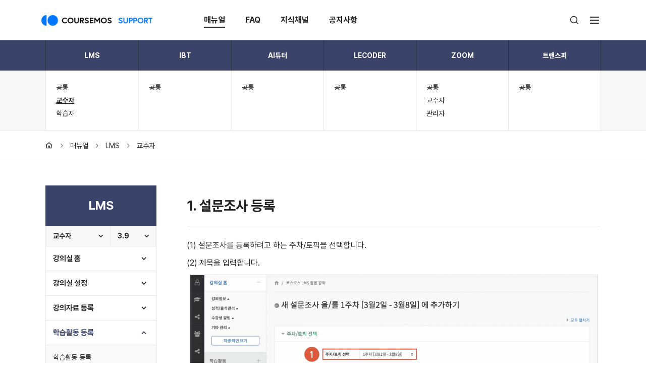

--- FILE ---
content_type: text/html; charset=utf-8
request_url: https://support.coursemos.kr/ko/manual/lms/professor/3.9/3a79172eb29fc6db1fd141a57fd58315
body_size: 9309
content:
<!DOCTYPE HTML>
<html lang="ko">
<head>
<meta charset="utf-8">
<meta name="viewport" content="user-scalable=no, initial-scale=1.0, maximum-scale=1.0, minimum-scale=1.0, width=device-width">
<title data-origin="코스모스 고객지원">LMS - 코스모스 고객지원</title>
<link rel="stylesheet" href="/styles/responsive.css?v=1673237523" type="text/css">
<link rel="stylesheet" href="/styles/common.css?v=1704634098" type="text/css">
<script src="/scripts/moment.js?v=1673237523"></script>
<script src="/scripts/jquery.js?v=1673237523"></script>
<script src="/scripts/jquery.extend.js?v=1673237523"></script>
<script src="/scripts/common.js?v=1673237523"></script>
<link rel="stylesheet" href="/modules/member/styles/style.css?v=1673237492" type="text/css">
<script src="/modules/member/scripts/script.js?v=1673237492"></script>
<link rel="stylesheet" href="/modules/attachment/styles/style.css?v=1673237464" type="text/css">
<link rel="stylesheet" href="/modules/keyword/styles/style.css?v=1673237490" type="text/css">
<script src="/modules/keyword/scripts/keyword.js?v=1673237490"></script>
<script src="/modules/push/scripts/script.js?v=1673238738"></script>
<script src="/modules/sms/scripts/script.js?v=1673237506"></script>
<link rel="stylesheet" href="/modules/naddle/templets/support/styles/style.css?v=1725243595" type="text/css">
<script src="/modules/naddle/templets/support/scripts/script.js?v=1706515161"></script>
<link rel="stylesheet" href="/modules/naddle/templets/support/styles/manual.css?v=1704440024" type="text/css">
<meta name="description" content="코스모스 시스템을 이용하는 사용자들을 위해 매뉴얼, FAQ 등 유용한 콘텐츠를 제공하고 있습니다.">
<link rel="canonical" href="https://support.coursemos.kr/ko/manual/lms/professor/3.9/3a79172eb29fc6db1fd141a57fd58315">
<meta name="robots" content="all">
<meta property="og:url" content="https://support.coursemos.kr/ko/manual/lms/professor/3.9/3a79172eb29fc6db1fd141a57fd58315">
<meta property="og:type" content="website">
<meta property="og:title" content="LMS - 코스모스 고객지원">
<meta property="og:description" content="코스모스 시스템을 이용하는 사용자들을 위해 매뉴얼, FAQ 등 유용한 콘텐츠를 제공하고 있습니다.">
<meta property="og:image" content="https://support.coursemos.kr/attachment/view/92065/preview.png">
<meta property="og:image:width" content="526">
<meta property="og:image:height" content="274">
<meta property="twitter:card" content="summary_large_image">
<link rel="apple-touch-icon" sizes="57x57" href="https://support.coursemos.kr/attachment/view/382/emblem.png">
<link rel="apple-touch-icon" sizes="114x114" href="https://support.coursemos.kr/attachment/view/382/emblem.png">
<link rel="apple-touch-icon" sizes="72x72" href="https://support.coursemos.kr/attachment/view/382/emblem.png">
<link rel="apple-touch-icon" sizes="144x144" href="https://support.coursemos.kr/attachment/view/382/emblem.png">
<link rel="shortcut icon" type="image/x-icon" href="https://support.coursemos.kr/attachment/view/381/favicon.ico">
<script src="/scripts/language.js.php?language=ko&languages=module@push@ko&v=1673237523"></script>
<script src="/scripts/php2js.js.php?language=ko&menu=manual&page=lms&view=professor&v=1673237523"></script>
<link rel="stylesheet" href="/styles/font.css.php?language=ko&font=moimz,FontAwesome,OpenSans,XEIcon&v=1673237523" type="text/css">
</head>
<body>
	<!-- iModule Alert -->
	<div data-role="alert"></div>
	
	<!-- iModule Wrapper -->
	<div data-role="wrapper">
<header>
	<nav>
		<div class="container">
			<h1 style="background-image:url(/attachment/view/380/logo.png);"><a href="/ko">COURSEMOS SUPPORT</a></h1>
			
			<ul class="menu">
								<li class="selected">
					<a href="/ko/manual">매뉴얼</a>
					
										<ul class="subpage">
												<li><a href="/ko/manual/lms">LMS</a></li>
												<li><a href="/ko/manual/ibt">IBT</a></li>
												<li><a href="/ko/manual/ai">AI튜터</a></li>
												<li><a href="/ko/manual/lecoder">LECODER</a></li>
												<li><a href="/ko/manual/zoom">ZOOM</a></li>
												<li><a href="/ko/manual/transfer">트랜스퍼</a></li>
											</ul>
									</li>
								<li>
					<a href="/ko/faq">FAQ</a>
					
										<ul class="subpage">
												<li><a href="/ko/faq/lms">LMS</a></li>
												<li><a href="/ko/faq/eco">비교과</a></li>
												<li><a href="/ko/faq/ibt">IBT</a></li>
												<li><a href="/ko/faq/ai">AI튜터</a></li>
											</ul>
									</li>
								<li>
					<a href="/ko/channel">지식채널</a>
					
										<ul class="subpage">
												<li><a href="/ko/channel/insight">Insight</a></li>
												<li><a href="/ko/channel/teaching">Teaching</a></li>
												<li><a href="/ko/channel/learning">Learning</a></li>
											</ul>
									</li>
								<li>
					<a href="/ko/notice">공지사항</a>
					
										<ul class="subpage">
												<li><a href="/ko/notice/support">서비스안내</a></li>
												<li><a href="/ko/notice/news">보도자료</a></li>
												<li><a href="/ko/notice/coursemos">공지사항</a></li>
											</ul>
									</li>
								<li class="button">
					<button type="button" data-action="search"><i class="mi mi-search"></i></button>
					<button type="button" data-action="sitemap"><i class="mi mi-bars"></i></button>
				</li>
				<li class="toggle">
					<label>관리자</label><button type="button" data-action="switch" class="off"><i></i><span>OFF</span></button>
				</li>
			</ul>
			
		</div>
	</nav>
	
	<div data-role="search">
		<form method="get" enctype="application/x-www-form-urlencoded" action="/ko/search/all/1">
			<div class="container">
				<h6>무엇을 도와드릴까요?</h6>
				
				<div class="input">
					<input type="search" name="keyword" placeholder="검색어를 입력하세요.">
					<button type="submit"><i class="mi mi-search"></i>
					</button>
				</div>
				
				<b>인기 검색어</b>
			
				<ul class="favorite">
										<li><a href="/ko/search/all?keyword=%ED%95%99%EC%8A%B5%EC%A7%84%EB%8F%84%ED%98%84%ED%99%A9">학습진도현황</a></li>
										<li><a href="/ko/search/all?keyword=%EC%98%A8%EB%9D%BC%EC%9D%B8%EC%B6%9C%EC%84%9D%EB%B6%80">온라인출석부</a></li>
										<li><a href="/ko/search/all?keyword=%EC%8B%9C%ED%97%98+%EB%AC%B8%EC%A0%9C+%EC%B6%9C%EC%A0%9C">시험 문제 출제</a></li>
										<li><a href="/ko/search/all?keyword=%EA%B3%BC%EC%A0%9C+%ED%8F%89%EA%B0%80">과제 평가</a></li>
										<li><a href="/ko/search/all?keyword=%EC%A0%91%EA%B7%BC%EC%A0%9C%ED%95%9C">접근제한</a></li>
									</ul>
				<!--
				<b>최근 검색어</b>
				
				<ul class="recently">
					<li><a href="#">관리자모드 끄기</a><button type="button"><i class="mi mi-trash"></i></button></li>
					<li><a href="#">교수자모드</a><button type="button"><i class="mi mi-trash"></i></button></li>
				</ul>
				-->
			</div>
		</form>
	</div>
	
	<div data-role="sitemap">
		<div>
			<div class="container">
				<div class="manual">
					<h6>매뉴얼</h6>
					
					<div>
						<ul>
							<li class="empty"></li>
														<li>
								<b>LMS</b>
								
								<ul>
																		<li><a href="/ko/manual/lms/common" data-package="LMS" data-role="common">공통</a></li>
																		<li><a href="/ko/manual/lms/professor" data-package="LMS" data-role="professor">교수자</a></li>
																		<li><a href="/ko/manual/lms/student" data-package="LMS" data-role="student">학습자</a></li>
																	</ul>
							</li>
														<li>
								<b>IBT</b>
								
								<ul>
																		<li><a href="/ko/manual/ibt/common" data-package="IBT" data-role="common">공통</a></li>
																	</ul>
							</li>
														<li>
								<b>AI튜터</b>
								
								<ul>
																		<li><a href="/ko/manual/ai/common" data-package="AI튜터" data-role="common">공통</a></li>
																	</ul>
							</li>
														<li>
								<b>LECODER</b>
								
								<ul>
																		<li><a href="/ko/manual/lecoder/common" data-package="LECODER" data-role="common">공통</a></li>
																	</ul>
							</li>
														<li>
								<b>ZOOM</b>
								
								<ul>
																		<li><a href="/ko/manual/zoom/common" data-package="ZOOM" data-role="common">공통</a></li>
																		<li><a href="/ko/manual/zoom/professor" data-package="ZOOM" data-role="professor">교수자</a></li>
																		<li><a href="/ko/manual/zoom/admin" data-package="ZOOM" data-role="admin">관리자</a></li>
																	</ul>
							</li>
														<li>
								<b>트랜스퍼</b>
								
								<ul>
																		<li><a href="/ko/manual/transfer/common" data-package="EMS" data-role="common">공통</a></li>
																	</ul>
							</li>
														<li class="empty"></li>
						</ul>
					</div>
				</div>
				
				<div class="faq">
					<h6>FAQ</h6>
					
					<ul class="categories">
						<li class="empty"></li>
												<li>
							<a href="/ko/faq/lms/list/all" class="selected"><i class="icon"><i style="background-image:url(/modules/momo/images/icon_category_all.png);"></i></i><b>LMS</b></a>
						</li>
												<li>
							<a href="/ko/faq/lms/list/10100"><i class="icon"><i style="background-image:url(/attachment/view/388/icon.png);"></i></i><b>동영상</b></a>
						</li>
												<li>
							<a href="/ko/faq/lms/list/10200"><i class="icon"><i style="background-image:url(/attachment/view/389/icon.png);"></i></i><b>퀴즈</b></a>
						</li>
												<li>
							<a href="/ko/faq/lms/list/10300"><i class="icon"><i style="background-image:url(/attachment/view/390/icon.png);"></i></i><b>과제</b></a>
						</li>
												<li>
							<a href="/ko/faq/lms/list/10400"><i class="icon"><i style="background-image:url(/attachment/view/392/icon.png);"></i></i><b>화상강의(Zoom)</b></a>
						</li>
												<li>
							<a href="/ko/faq/lms/list/10700"><i class="icon"><i style="background-image:url(/attachment/view/398/icon.png);"></i></i><b>강좌/활동 관리</b></a>
						</li>
												<li>
							<a href="/ko/faq/lms/list/10800"><i class="icon"><i style="background-image:url(/attachment/view/399/icon.png);"></i></i><b>접속</b></a>
						</li>
												<li>
							<a href="/ko/faq/lms/list/10900"><i class="icon"><i style="background-image:url(/attachment/view/400/icon.png);"></i></i><b>메시지</b></a>
						</li>
												<li>
							<a href="/ko/faq/lms/list/10600"><i class="icon"><i style="background-image:url(/attachment/view/397/icon.png);"></i></i><b>파일/폴더</b></a>
						</li>
												<li>
							<a href="/ko/faq/lms/list/11000"><i class="icon"><i style="background-image:url(/attachment/view/401/icon.png);"></i></i><b>대시보드</b></a>
						</li>
												<li>
							<a href="/ko/faq/lms/list/11100"><i class="icon"><i style="background-image:url(/attachment/view/402/icon.png);"></i></i><b>강의실 홈</b></a>
						</li>
												<li>
							<a href="/ko/faq/lms/list/11200"><i class="icon"><i style="background-image:url(/attachment/view/403/icon.png);"></i></i><b>게시판</b></a>
						</li>
												<li>
							<a href="/ko/faq/lms/list/11300"><i class="icon"><i style="background-image:url(/attachment/view/404/icon.png);"></i></i><b>설문조사</b></a>
						</li>
												<li>
							<a href="/ko/faq/lms/list/11400"><i class="icon"><i style="background-image:url(/attachment/view/405/icon.png);"></i></i><b>토론방</b></a>
						</li>
												<li>
							<a href="/ko/faq/lms/list/11500"><i class="icon"><i style="background-image:url(/attachment/view/406/icon.png);"></i></i><b>성적부</b></a>
						</li>
												<li>
							<a href="/ko/faq/lms/list/11600"><i class="icon"><i style="background-image:url(/attachment/view/407/icon.png);"></i></i><b>팀 프로젝트</b></a>
						</li>
												<li>
							<a href="/ko/faq/lms/list/11900"><i class="icon"><i style="background-image:url(/attachment/view/1448/icon.png);"></i></i><b>모바일앱</b></a>
						</li>
												<li>
							<a href="/ko/faq/eco/list/all" class="selected"><i class="icon"><i style="background-image:url(/modules/momo/images/icon_category_all.png);"></i></i><b>비교과</b></a>
						</li>
												<li>
							<a href="/ko/faq/eco/list/30200"><i class="icon"><i style="background-image:url(/attachment/view/1231/icon.png);"></i></i><b>역량</b></a>
						</li>
												<li>
							<a href="/ko/faq/eco/list/30300"><i class="icon"><i style="background-image:url(/attachment/view/1234/icon.png);"></i></i><b>통합상담</b></a>
						</li>
												<li>
							<a href="/ko/faq/eco/list/31400"><i class="icon"><i style="background-image:url(/attachment/view/77508/icon.png);"></i></i><b>회원 정보</b></a>
						</li>
												<li>
							<a href="/ko/faq/eco/list/30600"><i class="icon"><i style="background-image:url(/attachment/view/77500/icon.png);"></i></i><b>지도교수 상담</b></a>
						</li>
												<li>
							<a href="/ko/faq/eco/list/30700"><i class="icon"><i style="background-image:url(/attachment/view/77501/icon.png);"></i></i><b>현장실습</b></a>
						</li>
												<li>
							<a href="/ko/faq/eco/list/30800"><i class="icon"><i style="background-image:url(/attachment/view/77502/icon.png);"></i></i><b>설문조사</b></a>
						</li>
												<li>
							<a href="/ko/faq/eco/list/30900"><i class="icon"><i style="background-image:url(/attachment/view/77503/icon.png);"></i></i><b>자격증 및 봉사활동</b></a>
						</li>
												<li>
							<a href="/ko/faq/eco/list/31000"><i class="icon"><i style="background-image:url(/attachment/view/77504/icon.png);"></i></i><b>취업통계</b></a>
						</li>
												<li>
							<a href="/ko/faq/eco/list/31100"><i class="icon"><i style="background-image:url(/attachment/view/77505/icon.png);"></i></i><b>교과 관련</b></a>
						</li>
												<li>
							<a href="/ko/faq/eco/list/31200"><i class="icon"><i style="background-image:url(/attachment/view/77506/icon.png);"></i></i><b>기자재/공간</b></a>
						</li>
												<li>
							<a href="/ko/faq/eco/list/31300"><i class="icon"><i style="background-image:url(/attachment/view/77507/icon.png);"></i></i><b>학습위기자</b></a>
						</li>
												<li>
							<a href="/ko/faq/eco/list/31500"><i class="icon"><i style="background-image:url(/attachment/view/77509/icon.png);"></i></i><b>멘토링</b></a>
						</li>
												<li>
							<a href="/ko/faq/eco/list/31600"><i class="icon"><i style="background-image:url(/attachment/view/77510/icon.png);"></i></i><b>sms/메일</b></a>
						</li>
												<li>
							<a href="/ko/faq/ibt/list/all" class="selected"><i class="icon"><i style="background-image:url(/modules/momo/images/icon_category_all.png);"></i></i><b>IBT</b></a>
						</li>
												<li>
							<a href="/ko/faq/ibt/list/70100"><i class="icon"><i style="background-image:url(/attachment/view/20630/icon.png);"></i></i><b>응시자</b></a>
						</li>
												<li>
							<a href="/ko/faq/ai/list/all" class="selected"><i class="icon"><i style="background-image:url(/modules/momo/images/icon_category_all.png);"></i></i><b>AI튜터</b></a>
						</li>
												<li>
							<a href="/ko/faq/ai/list/70200"><i class="icon"><i style="background-image:url(/attachment/view/44082/icon.png);"></i></i><b>프롬프트 가이드</b></a>
						</li>
												<li class="empty"></li>
					</ul>
				</div>
				
				<div class="channel">
					<h6>지식채널</h6>
					
					<ul class="categories">
						<li><a href="/ko/channel/insight"><i class="icon"><i style="background-image:url(/modules/naddle/templets/support/images/insight.png);"></i></i><b>Insight</b></a></li>
						<li><a href="/ko/channel/teaching"><i class="icon"><i style="background-image:url(/modules/naddle/templets/support/images/teaching.png);"></i></i><b>Teaching</b></a></li>
						<li><a href="/ko/channel/learning"><i class="icon"><i style="background-image:url(/modules/naddle/templets/support/images/learning.png);"></i></i><b>Learning</b></a></li>
					</ul>
				</div>
			</div>
		</div>
		<div class="notice">
			<div class="container">
				<ul>
					<li><a href="/ko/notice/support">서비스안내</a></li>
					<li><a href="/ko/notice/news">보도자료</a></li>
					<li><a href="/ko/notice/coursemos">공지사항</a></li>
					<li class="social">
						<a href="https://www.facebook.com/coursemos.seeds/" target="_blank"><i class="fa fa-facebook-official"></i></a>
					</li>
				</ul>
			</div>
		</div>
	</div>
</header>

<main>

<div class="submenu">
	<div class="container">
		<ul>
						<li>
				<a href="/ko/manual/lms">LMS</a>
			</li>
						<li>
				<a href="/ko/manual/ibt">IBT</a>
			</li>
						<li>
				<a href="/ko/manual/ai">AI튜터</a>
			</li>
						<li>
				<a href="/ko/manual/lecoder">LECODER</a>
			</li>
						<li>
				<a href="/ko/manual/zoom">ZOOM</a>
			</li>
						<li>
				<a href="/ko/manual/transfer">트랜스퍼</a>
			</li>
					</ul>
		
		<button type="button" data-action="submenu">
			<span>LMS</span><i></i>
			
			<ul>
								<li>
					<a href="/ko/manual/lms" class="bold">LMS</a>
										<ul>
												<li><a href="/ko/manual/lms/common">- 공통</a></li>
												<li><a href="/ko/manual/lms/professor">- 교수자</a></li>
												<li><a href="/ko/manual/lms/student">- 학습자</a></li>
											</ul>
									</li>
								<li>
					<a href="/ko/manual/ibt" class="bold">IBT</a>
										<ul>
												<li><a href="/ko/manual/ibt/common">- 공통</a></li>
											</ul>
									</li>
								<li>
					<a href="/ko/manual/ai" class="bold">AI튜터</a>
										<ul>
												<li><a href="/ko/manual/ai/common">- 공통</a></li>
											</ul>
									</li>
								<li>
					<a href="/ko/manual/lecoder" class="bold">LECODER</a>
										<ul>
												<li><a href="/ko/manual/lecoder/common">- 공통</a></li>
											</ul>
									</li>
								<li>
					<a href="/ko/manual/zoom" class="bold">ZOOM</a>
										<ul>
												<li><a href="/ko/manual/zoom/common">- 공통</a></li>
												<li><a href="/ko/manual/zoom/professor">- 교수자</a></li>
												<li><a href="/ko/manual/zoom/admin">- 관리자</a></li>
											</ul>
									</li>
								<li>
					<a href="/ko/manual/transfer" class="bold">트랜스퍼</a>
										<ul>
												<li><a href="/ko/manual/transfer/common">- 공통</a></li>
											</ul>
									</li>
							</ul>
		</button>
	</div>
</div>
<div class="role">
	<div class="container">
		<ul>
						<li>
				<ul>
										<li><a href="/ko/manual/lms/common" data-package="LMS" data-role="common">공통</a></li>
										<li><a href="/ko/manual/lms/professor" data-package="LMS" data-role="professor">교수자</a></li>
										<li><a href="/ko/manual/lms/student" data-package="LMS" data-role="student">학습자</a></li>
									</ul>
			</li>
						<li>
				<ul>
										<li><a href="/ko/manual/ibt/common" data-package="IBT" data-role="common">공통</a></li>
									</ul>
			</li>
						<li>
				<ul>
										<li><a href="/ko/manual/ai/common" data-package="AI튜터" data-role="common">공통</a></li>
									</ul>
			</li>
						<li>
				<ul>
										<li><a href="/ko/manual/lecoder/common" data-package="LECODER" data-role="common">공통</a></li>
									</ul>
			</li>
						<li>
				<ul>
										<li><a href="/ko/manual/zoom/common" data-package="ZOOM" data-role="common">공통</a></li>
										<li><a href="/ko/manual/zoom/professor" data-package="ZOOM" data-role="professor">교수자</a></li>
										<li><a href="/ko/manual/zoom/admin" data-package="ZOOM" data-role="admin">관리자</a></li>
									</ul>
			</li>
						<li>
				<ul>
										<li><a href="/ko/manual/transfer/common" data-package="EMS" data-role="common">공통</a></li>
									</ul>
			</li>
					</ul>
	</div>
</div>
<div class="breadcrumb">
	<div class="container">
		<a href="/"><i class="mi mi-home"></i></a>
		<i class="mi mi-angle-right"></i>
		<a href="/ko/manual">매뉴얼</a>
				<i class="mi mi-angle-right"></i>
		<a href="/ko/manual/lms">LMS</a>
			</div>
</div>


<!-- NADDLE MODULE -->
<div data-role="context" data-type="module" data-module="naddle" data-base-url="/ko/manual/lms" data-context="manual">

<div id="ModuleNaddleManualView" data-package="LMS" data-role="professor">
<div class="container">
	<aside>
		<h4>LMS</h4>
		
		<ul class="navigation">
			<li>
				<button type="button" data-action="selector">
					교수자				</button>
				<ul>
										<li><a href="/ko/manual/lms/common/3.9#content">공통</a></li>
										<li><a href="/ko/manual/lms/professor/3.9#content">교수자</a></li>
										<li><a href="/ko/manual/lms/student/3.9#content">학습자</a></li>
									</ul>
			</li>
			<li class="contents">
				<button type="button" data-action="contents"><i class="mi mi-bars"></i>목차보기</button>
			</li>
			<li>
				<button type="button" data-action="selector">
					3.9				</button>
				<ul>
										<li><a href="/ko/manual/lms/professor/3.9/3a79172eb29fc6db1fd141a57fd58315#content">3.9</a></li>
										<li><a href="/ko/manual/lms/professor/3.2/3a79172eb29fc6db1fd141a57fd58315#content">3.2</a></li>
										<li><a href="/ko/manual/lms/professor/2.9/3a79172eb29fc6db1fd141a57fd58315#content">2.9</a></li>
									</ul>
			</li>
		</ul>
		
		<ul class="contents">
						<li>
				<button type="button" data-children="TRUE">강의실 홈</button>				
								<ul>
										<li>
						<a href="/ko/manual/lms/professor/3.9/a8dfcdd6313b7c69f547f369f9a0c999#content" data-children="FALSE">강의실 홈</a>						
											</li>
										<li>
						<a href="/ko/manual/lms/professor/3.9/c6c43f190a756b071602bc1d9e781a48#content" data-children="FALSE">강의 개요</a>						
											</li>
									</ul>
							</li>
						<li>
				<button type="button" data-children="TRUE">강의실 설정</button>				
								<ul>
										<li>
						<a href="/ko/manual/lms/professor/3.9/41cff53948bef282a90a1c478c9bfc23#content" data-children="FALSE">참여자 목록</a>						
											</li>
										<li>
						<a href="/ko/manual/lms/professor/3.9/b29c772f673da5f871c363303b4dc614#content" data-children="FALSE">강좌 설정</a>						
											</li>
										<li>
						<a href="/ko/manual/lms/professor/3.9/a449a04e06b341014cca5d1bfea168fd#content" data-children="FALSE">온라인출석부 설정</a>						
											</li>
										<li>
						<a href="/ko/manual/lms/professor/3.9/589c88f7700a5bfd35677f1b646ab1f7#content" data-children="FALSE">성적부 평가비율 설정</a>						
											</li>
									</ul>
							</li>
						<li>
				<button type="button" data-children="TRUE">강의자료 등록</button>				
								<ul>
										<li>
						<a href="/ko/manual/lms/professor/3.9/6f4a9c8d07f2dd1d9985ce18861483e1#content" data-children="FALSE">강의자료 등록</a>						
											</li>
										<li>
						<a href="/ko/manual/lms/professor/3.9/d896077d3529c89635a34a8adcc88908#content" data-children="FALSE">등록 방법(공통)</a>						
											</li>
										<li>
						<a href="/ko/manual/lms/professor/3.9/0ab0412867adabaa2a314afa05f2c72c#content" data-children="FALSE">파일</a>						
											</li>
										<li>
						<a href="/ko/manual/lms/professor/3.9/d6e6ad5368aa786c1b2f7b6b79819ba6#content" data-children="FALSE">동영상</a>						
											</li>
										<li>
						<a href="/ko/manual/lms/professor/3.9/384144ca1404d9c4964a9b78afdc1874#content" data-children="FALSE">URL링크</a>						
											</li>
										<li>
						<a href="/ko/manual/lms/professor/3.9/5ce937d3cd63073a7f15b0009aa6e87f#content" data-children="FALSE">이러닝콘텐츠</a>						
											</li>
										<li>
						<a href="/ko/manual/lms/professor/3.9/e52ca7b4901a27e9f29d399ca504fe7e#content" data-children="FALSE">웹문서</a>						
											</li>
										<li>
						<a href="/ko/manual/lms/professor/3.9/91c1668e128b389bea1e577a3b4b7f61#content" data-children="FALSE">폴더</a>						
											</li>
										<li>
						<a href="/ko/manual/lms/professor/3.9/dc82935ae45dca6791c390e06a02f1db#content" data-children="FALSE">개요</a>						
											</li>
										<li>
						<a href="/ko/manual/lms/professor/3.9/da688d01727db82aa254a7042cb787c5#content" data-children="FALSE">자료/활동 편집(공통)</a>						
											</li>
										<li>
						<a href="/ko/manual/lms/professor/3.9/c96dce01fbba0f37cebea73f360dd405#content" data-children="FALSE">접근제한(공통)</a>						
											</li>
									</ul>
							</li>
						<li class="selected">
				<button type="button" data-children="TRUE" class="selected">학습활동 등록</button>				
								<ul>
										<li>
						<a href="/ko/manual/lms/professor/3.9/1b53faa972b10972b6b52e8dc7e1dbf5#content" data-children="FALSE">학습활동 등록</a>						
											</li>
										<li>
						<a href="/ko/manual/lms/professor/3.9/2e89ba6593b06f9b2d13bff472bf356a#content" data-children="FALSE">등록 방법(공통)</a>						
											</li>
										<li>
						<button type="button" data-children="TRUE">과제</button>						
												<ul>
														<li>
								<a href="/ko/manual/lms/professor/3.9/2b177e422dcc2dbf2a934fbc189fac3a#content" data-children="FALSE">과제</a>							</li>
														<li>
								<a href="/ko/manual/lms/professor/3.9/ae7e79ea4a8991e83878af2bfcba5739#content" data-children="FALSE">1. 과제 등록</a>							</li>
														<li>
								<a href="/ko/manual/lms/professor/3.9/02a77ef877c74871e10d0bb667e6b302#content" data-children="FALSE">2. 과제 평가</a>							</li>
													</ul>
											</li>
										<li>
						<button type="button" data-children="TRUE">퀴즈</button>						
												<ul>
														<li>
								<a href="/ko/manual/lms/professor/3.9/8eb012b95bb5b674eec2ba675dd87774#content" data-children="FALSE">퀴즈</a>							</li>
														<li>
								<a href="/ko/manual/lms/professor/3.9/1ad5137eaee19c947bcfcf033a786463#content" data-children="FALSE">1. 문제은행에 문제 추가</a>							</li>
														<li>
								<a href="/ko/manual/lms/professor/3.9/13d178efd589c5c9fdef1aee59784839#content" data-children="FALSE">- 선다형</a>							</li>
														<li>
								<a href="/ko/manual/lms/professor/3.9/c87c4887d14b7a40935d1fb9373a72b7#content" data-children="FALSE">- 서술형</a>							</li>
														<li>
								<a href="/ko/manual/lms/professor/3.9/0e0c00c847f1d1b6c98aee0dd97e8c62#content" data-children="FALSE">- 주관식 단답형</a>							</li>
														<li>
								<a href="/ko/manual/lms/professor/3.9/eed8016e9702046a48f19ea47cdd5fb8#content" data-children="FALSE">- OX형</a>							</li>
														<li>
								<a href="/ko/manual/lms/professor/3.9/62fa28d026b04d52f7ebce4324e988d6#content" data-children="FALSE">- 짝찾기형</a>							</li>
														<li>
								<a href="/ko/manual/lms/professor/3.9/8d2f3053ed890370d47bd7467c71c106#content" data-children="FALSE">- 빈칸 채우기형</a>							</li>
														<li>
								<a href="/ko/manual/lms/professor/3.9/2652714758e093948225f77900d927d9#content" data-children="FALSE">- 수치형</a>							</li>
														<li>
								<a href="/ko/manual/lms/professor/3.9/e435c95058275d9700666591d00877cf#content" data-children="FALSE">- All-or-Nothing Multiple Choice</a>							</li>
														<li>
								<a href="/ko/manual/lms/professor/3.9/67ac0ae2bfe655997b7a53483cba6d8f#content" data-children="FALSE">- 설명</a>							</li>
														<li>
								<a href="/ko/manual/lms/professor/3.9/30dc75da012c42a083e921c8d561640f#content" data-children="FALSE">2. 퀴즈 등록</a>							</li>
														<li>
								<a href="/ko/manual/lms/professor/3.9/e76e37cd4c2b9e5212ba375040e1f947#content" data-children="FALSE">3. 퀴즈 편집 - 퀴즈에 문제 추가</a>							</li>
														<li>
								<a href="/ko/manual/lms/professor/3.9/2d806fda798272397d1f8417cd62016a#content" data-children="FALSE">4. 퀴즈 채점</a>							</li>
													</ul>
											</li>
										<li>
						<a href="/ko/manual/lms/professor/3.9/0515289eb35fe05db3727a6846bbacfa#content" data-children="FALSE">게시판</a>						
											</li>
										<li class="selected">
						<button type="button" data-children="TRUE" class="selected">설문조사</button>						
												<ul>
														<li>
								<a href="/ko/manual/lms/professor/3.9/741bbb2ac5e260837eed7f2f52e0e46d#content" data-children="FALSE">설문조사</a>							</li>
														<li>
								<a href="/ko/manual/lms/professor/3.9/3a79172eb29fc6db1fd141a57fd58315#content" data-children="FALSE" class="selected">1. 설문조사 등록</a>							</li>
														<li>
								<a href="/ko/manual/lms/professor/3.9/13a658b27ed30c3f79ebcfd15507f32c#content" data-children="FALSE">2. 설문 편집 - 설문조사에 질문 추가</a>							</li>
														<li>
								<a href="/ko/manual/lms/professor/3.9/52686c416d929095c9550a4691a5073b#content" data-children="FALSE">- 간단한 텍스트 답안</a>							</li>
														<li>
								<a href="/ko/manual/lms/professor/3.9/65f4add550e522f4f85fb37f8d3602af#content" data-children="FALSE">- 긴 문장 답안</a>							</li>
														<li>
								<a href="/ko/manual/lms/professor/3.9/15b9a499c38468db511799d0af0abdf5#content" data-children="FALSE">- 선다형</a>							</li>
														<li>
								<a href="/ko/manual/lms/professor/3.9/018719bb70fd3ee8537f1cda3a2eb5f3#content" data-children="FALSE">- 선다형(등급)</a>							</li>
														<li>
								<a href="/ko/manual/lms/professor/3.9/42a0a1bce2128d7dda96b689678be40b#content" data-children="FALSE">- 숫자 답</a>							</li>
														<li>
								<a href="/ko/manual/lms/professor/3.9/59fbf103b8c7c0719051cc6200f733c9#content" data-children="FALSE">- 페이지 나눔</a>							</li>
														<li>
								<a href="/ko/manual/lms/professor/3.9/6853b7499c8e1b277809dc9fa2b3e1bf#content" data-children="FALSE">- 표지</a>							</li>
														<li>
								<a href="/ko/manual/lms/professor/3.9/b4c9cd689a2d1c28a1928c179381ebfa#content" data-children="FALSE">3. 설문조사 분석</a>							</li>
														<li>
								<a href="/ko/manual/lms/professor/3.9/4c102c4a5901c33eaeb7557d47a09650#content" data-children="FALSE">4. 설문조사 응답 보기</a>							</li>
													</ul>
											</li>
										<li>
						<button type="button" data-children="TRUE">토론방</button>						
												<ul>
														<li>
								<a href="/ko/manual/lms/professor/3.9/f3b5d540afe79d2379741fb7e6a049d8#content" data-children="FALSE">토론방</a>							</li>
														<li>
								<a href="/ko/manual/lms/professor/3.9/e1df50de21bc05f01166b12392090020#content" data-children="FALSE">1. 토론방 등록</a>							</li>
														<li>
								<a href="/ko/manual/lms/professor/3.9/21b8a673bffe47b1b94aef4cfd787fa5#content" data-children="FALSE">2. 토론방 참여</a>							</li>
													</ul>
											</li>
										<li>
						<button type="button" data-children="TRUE">위키</button>						
												<ul>
														<li>
								<a href="/ko/manual/lms/professor/3.9/ed3b749f77899e7485e46231a555f1da#content" data-children="FALSE">위키</a>							</li>
														<li>
								<a href="/ko/manual/lms/professor/3.9/22c5d8a2f4e65ed8004982617a9f4e47#content" data-children="FALSE">1. 위키 등록</a>							</li>
														<li>
								<a href="/ko/manual/lms/professor/3.9/39e441e82a9170bc3ed6e61674c4d9f6#content" data-children="FALSE">2. 위키 편집</a>							</li>
													</ul>
											</li>
									</ul>
							</li>
						<li>
				<button type="button" data-children="TRUE">성적/출석 관리(모니터링)</button>				
								<ul>
										<li>
						<a href="/ko/manual/lms/professor/3.9/476d46e35db10f6c1a8259215e4990fc#content" data-children="FALSE">학습진도현황</a>						
											</li>
										<li>
						<a href="/ko/manual/lms/professor/3.9/eac0426f993be2602d8ffec2dbd9f9db#content" data-children="FALSE">학습이력현황</a>						
											</li>
										<li>
						<a href="/ko/manual/lms/professor/3.9/8d2d0c822bf9f320ffcd454d314b168f#content" data-children="FALSE">온라인출석부</a>						
											</li>
										<li>
						<a href="/ko/manual/lms/professor/3.9/6c91cac15defdd2945429e1df45950e4#content" data-children="TRUE">학습이수현황</a>						
												<ul>
														<li>
								<a href="/ko/manual/lms/professor/3.9/5eadf234472d135832180796ef5caa15#content" data-children="FALSE">1. 강좌 고급 설정 - 이수과정 추적</a>							</li>
														<li>
								<a href="/ko/manual/lms/professor/3.9/282b59e89ca43eeafd1dc26f09141bec#content" data-children="FALSE">2. 자료/활동 - 활동이수 설정</a>							</li>
														<li>
								<a href="/ko/manual/lms/professor/3.9/870207ddf5114f90bdc613d2954e8443#content" data-children="FALSE">3. 강좌이수완료 설정</a>							</li>
													</ul>
											</li>
										<li>
						<button type="button" data-children="TRUE">오프라인출석부</button>						
												<ul>
														<li>
								<a href="/ko/manual/lms/professor/3.9/662eb86a2bc19566d6e4d26bff50e9ef#content" data-children="FALSE">오프라인출석부</a>							</li>
														<li>
								<a href="/ko/manual/lms/professor/3.9/0608ff91f6e9b678d0564cd3bf23464e#content" data-children="FALSE">출석 관리</a>							</li>
														<li>
								<a href="/ko/manual/lms/professor/3.9/3b63a9bbd45466e3a2fd7c0c4879f13e#content" data-children="FALSE">주차 관리</a>							</li>
														<li>
								<a href="/ko/manual/lms/professor/3.9/8bd06f6857ff2b35769d2777ae7c6146#content" data-children="FALSE">출석부</a>							</li>
														<li>
								<a href="/ko/manual/lms/professor/3.9/8a4787b7b5a6f6eaa78fdd2b1b50b712#content" data-children="FALSE">성적항목 관리</a>							</li>
														<li>
								<a href="/ko/manual/lms/professor/3.9/086854a9a3322075b6e636e66da4096f#content" data-children="FALSE">출석부 설정</a>							</li>
													</ul>
											</li>
										<li>
						<button type="button" data-children="TRUE">성적부</button>						
												<ul>
														<li>
								<a href="/ko/manual/lms/professor/3.9/56c5b187ca05e7caa743169fd1dc35e1#content" data-children="FALSE">성적부</a>							</li>
														<li>
								<a href="/ko/manual/lms/professor/3.9/7004e77e5f040cb0d8966fa7eae6def6#content" data-children="FALSE">성적항목 관리</a>							</li>
														<li>
								<a href="/ko/manual/lms/professor/3.9/c6bf5e4a1139b92fe562efeca8b09b26#content" data-children="FALSE">- 카테고리 추가</a>							</li>
														<li>
								<a href="/ko/manual/lms/professor/3.9/127d818713e5756cbdf5100e0ca01fba#content" data-children="FALSE">- 카테고리 집계 방식</a>							</li>
														<li>
								<a href="/ko/manual/lms/professor/3.9/a23de10e2221fe43ecbd628c23ebfe8a#content" data-children="FALSE">- 성적항목 추가</a>							</li>
														<li>
								<a href="/ko/manual/lms/professor/3.9/6395998a9b43757cf4033cf02a52147b#content" data-children="FALSE">보기</a>							</li>
														<li>
								<a href="/ko/manual/lms/professor/3.9/6c7116a78f078ccb16c2b3c32b6adfad#content" data-children="FALSE">척도</a>							</li>
														<li>
								<a href="/ko/manual/lms/professor/3.9/430d40e3ed249bf65eda91ce1eb5829a#content" data-children="FALSE">가져오기</a>							</li>
														<li>
								<a href="/ko/manual/lms/professor/3.9/ee7569eae85b2355e9072666913cb083#content" data-children="FALSE">내보내기</a>							</li>
													</ul>
											</li>
										<li>
						<a href="/ko/manual/lms/professor/3.9/f3f0230dbeadb23702c656e5336bace4#content" data-children="FALSE">과제 성적 통계</a>						
											</li>
									</ul>
							</li>
						<li>
				<button type="button" data-children="TRUE">팀 프로젝트(팀 학습)</button>				
								<ul>
										<li>
						<a href="/ko/manual/lms/professor/3.9/19aa06fc8f5985e329341f0328b3b68c#content" data-children="FALSE">팀 프로젝트(팀 학습)</a>						
											</li>
										<li>
						<a href="/ko/manual/lms/professor/3.9/8929a1f512da92611d739be8a96c7483#content" data-children="FALSE">팀 분류 생성</a>						
											</li>
										<li>
						<button type="button" data-children="TRUE">팀 생성</button>						
												<ul>
														<li>
								<a href="/ko/manual/lms/professor/3.9/537c38409cb08dadd2ee3e305b6dc773#content" data-children="FALSE">팀 자동 생성</a>							</li>
														<li>
								<a href="/ko/manual/lms/professor/3.9/4d1d3bbdc6c7bce735f17ae10f4b3a9d#content" data-children="FALSE">팀 수동 생성</a>							</li>
														<li>
								<a href="/ko/manual/lms/professor/3.9/2b770833df57e838bd45a49967c5a629#content" data-children="FALSE">팀 선택</a>							</li>
													</ul>
											</li>
										<li>
						<a href="/ko/manual/lms/professor/3.9/58beb4d830704e73851b0534679c5e0f#content" data-children="FALSE">팀 게시판</a>						
											</li>
										<li>
						<button type="button" data-children="TRUE">팀 과제</button>						
												<ul>
														<li>
								<a href="/ko/manual/lms/professor/3.9/c2131570bcfafd892fc07323df7041da#content" data-children="FALSE">팀 과제</a>							</li>
														<li>
								<a href="/ko/manual/lms/professor/3.9/47d43e58c72e6188060c2cc750092c3c#content" data-children="FALSE">1. 팀 과제 등록</a>							</li>
														<li>
								<a href="/ko/manual/lms/professor/3.9/4af9414c5a329ac408948c3264157660#content" data-children="FALSE">2. 팀 과제 평가</a>							</li>
													</ul>
											</li>
										<li>
						<button type="button" data-children="TRUE">팀플평가</button>						
												<ul>
														<li>
								<a href="/ko/manual/lms/professor/3.9/5394ac4c6aee6d95bced3689e55366ba#content" data-children="FALSE">팀플평가</a>							</li>
														<li>
								<a href="/ko/manual/lms/professor/3.9/d6826c3e1fb27de989077401b3565620#content" data-children="FALSE">1. 팀플평가 등록</a>							</li>
														<li>
								<a href="/ko/manual/lms/professor/3.9/03687920c13db3eb12ae3539038f2d32#content" data-children="FALSE">2. 평가 기준 편집</a>							</li>
														<li>
								<a href="/ko/manual/lms/professor/3.9/fb9222eb31649e00c15ea9ce72bf27dd#content" data-children="FALSE">3. 팀플평가 결과 확인</a>							</li>
													</ul>
											</li>
									</ul>
							</li>
						<li>
				<button type="button" data-children="TRUE">메시지 보내기</button>				
								<ul>
										<li>
						<a href="/ko/manual/lms/professor/3.9/90e1edfb41dbca00173e016da8cf94a1#content" data-children="FALSE">쪽지</a>						
											</li>
										<li>
						<a href="/ko/manual/lms/professor/3.9/1d9f1e1d2c06fabf07b66a880df1f6df#content" data-children="FALSE">이메일</a>						
											</li>
										<li>
						<a href="/ko/manual/lms/professor/3.9/3b49b8c00a38e68011ca5e74823fad1f#content" data-children="FALSE">SMS</a>						
											</li>
										<li>
						<a href="/ko/manual/lms/professor/3.9/22abc6d7144390144e89fe67f189dfa9#content" data-children="FALSE">학습독려</a>						
											</li>
									</ul>
							</li>
						<li>
				<button type="button" data-children="TRUE">기타 관리 / 고급 강좌 관리</button>				
								<ul>
										<li>
						<a href="/ko/manual/lms/professor/3.9/917e437967d06b5c4717925b1b71f0ce#content" data-children="FALSE">조교/청강생 승인</a>						
											</li>
										<li>
						<a href="/ko/manual/lms/professor/3.9/afd1cc239b544778cff054780047f5d7#content" data-children="FALSE">가져오기</a>						
											</li>
										<li>
						<a href="/ko/manual/lms/professor/3.9/b5b6ca7ec0274b1bec72dff93617812c#content" data-children="FALSE">학습자원/활동 공유</a>						
											</li>
									</ul>
							</li>
					</ul>
	</aside>
	
	<article>
		<a name="content"></a>
		<h5>1. 설문조사 등록</h5>
		
<div data-role="wysiwyg-content"><p dir="ltr">(1) 설문조사를 등록하려고 하는 주차/토픽을 선택합니다.</p><p dir="ltr">(2) 제목을 입력합니다.</p><p><a href="/attachment/original/39163/clipboard.png" target="_blank" rel="noreferrer noopener"><img class="fr-fic fr-dii" src="/attachment/view/39163/clipboard.png" alt="" /></a></p><p dir="ltr">(3) 설문조사 기간을 설정합니다.</p><p dir="ltr">(4) 사용자 이름 기록(익명 / 기명)을 설정합니다.</p><p dir="ltr">(5) [저장] 버튼을 클릭합니다.</p><p><a href="/attachment/original/39164/clipboard.png" target="_blank" rel="noreferrer noopener"><img src="/attachment/view/39164/clipboard.png" alt="" /></a></p><p dir="ltr"><br /></p><p><br /></p><h3><span style="color:rgb(243,121,52);">+ </span>설문조사 설정 옵션</h3><p dir="ltr">[주차/토픽 선택]</p><table border="1" style="width:100%;"><tbody><tr><td width="123"><strong>주차/토픽 선택</strong><br /></td><td width="478"><p>자료/활동을 등록하려고 하는 주차/토픽을 선택합니다. </p></td></tr></tbody></table><p><br /></p><p dir="ltr">[기본]</p><table border="1" style="width:100%;"><tbody><tr><td width="123"><strong>제목</strong><br /></td><td width="478"><p>설문조사의 제목을 입력합니다.</p></td></tr><tr><td><strong>설명</strong><br /></td><td>설문조사에 대한 설명을 입력합니다.<br /></td></tr><tr><td><strong>메인 화면에 설명 보이기</strong><br /></td><td>설명에 입력한 내용이 강의실 홈에서 설문조사 모듈 아래에 나타납니다.<br /></td></tr></tbody></table><p><br /></p><p dir="ltr">[이용 기간 설정]</p><table border="1" style="width:100%;"><tbody><tr><td width="123"><strong>시작 일시</strong><br /></td><td width="478"><p>설문조사 시작 일시를 설정합니다.</p></td></tr><tr><td><strong>종료 일시</strong><br /></td><td><p dir="ltr">설문조사 종료 일시를 설정합니다.</p></td></tr></tbody></table><p><br /></p><p dir="ltr">[설문조사 방법]</p><table border="1" style="width:100%;"><tbody><tr><td width="123"><strong>사용자 이름 기록</strong><br /></td><td width="478"><p dir="ltr">익명 / 기명, 응답내용 공개</p></td></tr><tr><td><strong>여러번 제출 허용</strong><br /></td><td><p dir="ltr">설문조사 응답을 여러 번 가능하도록 설정합니다. </p><p dir="ltr">- 익명: 여러 번 응답한 내용을 모두 확인할 수 있습니다.  </p><p dir="ltr">- 기명: 가장 최근에 제출한 응답 내용만 확인할 수 있습니다. </p></td></tr><tr><td><strong>설문 문항에 자동 번호 부여</strong><br /></td><td><p dir="ltr">설문 문항에 자동으로 번호를 부여합니다.</p></td></tr></tbody></table><p><br /></p><p dir="ltr">[설문조사 제출 후]</p><table border="1" style="width:100%;"><tbody><tr><td width="123"><strong>안내 페이지 보기</strong><br /></td><td width="478"><p dir="ltr">설문조사 응답 완료 후, 응답 결과를 확인할 수 있습니다.</p></td></tr><tr><td><strong>안내 내용</strong><br /></td><td><p dir="ltr">설문조사 응답 완료 후, 표시될 내용을 입력합니다.</p></td></tr><tr><td><strong>링크 주소</strong><br /></td><td><p dir="ltr">설문이 종료되고 학습자에게 다른 활동이나 특정 자료를 볼 수 있도록 해당 페이지의 URL을 입력합니다.</p></td></tr></tbody></table><div align="left" dir="ltr"><br /></div></div>
	</article>
</div>

</div>
<script>Support.manual.init();</script>

</div>
<!--// NADDLE MODULE -->

</main>

<footer>
	<div class="container">
		<h2 style="background-image:url(/attachment/view/386/logo.png);">COURSEMOS</h2>
		
		<ul>
			<li><a href="http://www.ubion.co.kr/ubion/" target="_blank">회사소개</a></li>
			<li><a href="https://www.coursemos.kr" target="_blank">COURSEMOS</a></li>
			<li class="copyright">COPYRIGHT<button type="button">©</button> COURSEMOS. ALL RIGHTS RESERVED</li>
		</ul>
	</div>
</footer>
<!-- Global site tag (gtag.js) - Google Analytics -->
<script async src="https://www.googletagmanager.com/gtag/js?id=G-VKJJBDR990"></script>
<script>
    window.dataLayer = window.dataLayer || [];
    function gtag(){dataLayer.push(arguments);}
    gtag('js', new Date());
  
    gtag('config', 'G-VKJJBDR990');
</script>
<!-- Google tag (gtag.js) Test -->
<script async src="https://www.googletagmanager.com/gtag/js?id=G-0ZQP6NWYN4"></script>
<script>
  window.dataLayer = window.dataLayer || [];
  function gtag(){dataLayer.push(arguments);}
  gtag('js', new Date());

  gtag('config', 'G-0ZQP6NWYN4');
</script>
<script>
(function(i,s,o,g,r,a,m){i['GoogleAnalyticsObject']=r;i[r]=i[r]||function(){
(i[r].q=i[r].q||[]).push(arguments)},i[r].l=1*new Date();a=s.createElement(o),
m=s.getElementsByTagName(o)[0];a.async=1;a.src=g;m.parentNode.insertBefore(a,m)
})(window,document,'script','//www.google-analytics.com/analytics.js','ga');

ga('create', 'UA-65942906-1', 'auto');
ga('send', 'pageview');


</script>

	</div>
	<!--// iModule Wrapper -->
</body>
</html>
<!-- Created by iModule (https://www.imodules.io) -->
<!-- Load Time : 0.33431 -->

--- FILE ---
content_type: text/css
request_url: https://support.coursemos.kr/styles/common.css?v=1704634098
body_size: 7500
content:
/**
 * 이 파일은 iModule 의 일부입니다. (https://www.imodules.io)
 *
 * iModule 에서 공통적으로 사용되는 스타일을 정의한다.
 * 사이트템플릿의 styles 폴더에 common.css 파일이 정의되어 있다면, 이 스타일시트 파일을 무시하고, 해당 스타일시트를 사용한다.
 * 만약 사이트템플릿에서 common.css 파일을 생성하여 사용할 경우 가급적 이 스타일시트 파일에 정의되어 있는 요소를 모두 정의하여 사용하는 것을 권장한다.
 * @see /styles/common.css
 * @see /classes/iModule.class.php -> getHeadResource()
 * 
 * @file /styles/style.css
 * @author Arzz (arzz@arzz.com)
 * @license MIT License
 * @version 3.0.0
 * @modified 2021. 5. 27.
 */
* {padding:0px; margin:0px; -webkit-font-smoothing:antialiased;}
*:focus {outline:none;}
html, body {width:100%; min-height:100%; -webkit-text-size-adjust:100%; -ms-text-size-adjust:100%; font-size:14px; color:#222;}
body {overflow:auto; position:relative;}
header, main, footer, section, aside, article {display:block;}
body[data-scroll] {position:fixed; height:100%;}
body > div[data-role=wrapper] {width:100%; min-height:100%;}
input, textarea, button, select {font-family:inherit; outline:none; font-size:inherit; border-radius:0;}
input[type=search] {-webkit-appearance:none;}
input[type=search]::-webkit-search-decoration {-webkit-appearance:none;}
a {outline:none;}
mark[data-markjs=true] {color:#f44336; background:#ffecb3;}

/**
 * alert 영역 디자인 정의
 */
body > div[data-role=alert] {position:fixed; top:0px; left:0px; width:100%; z-index:20000;}
body > div[data-role=alert] .message {padding:8px 30px 8px 10px; font-weight:bold; position:relative; line-height:1.6; font-size:14px;}
body > div[data-role=alert] .message .close {width:30px; height:30px; line-height:30px; text-align:center; font-size:14px; top:3px; right:3px; position:absolute; cursor:pointer; opacity:0.7;}
body > div[data-role=alert] .default {background:#fdf1af; border-bottom:1px solid #a29239;}
body > div[data-role=alert] .error {background:#c10000; border-bottom:1px solid #960000; color:#ffff80;}
body > div[data-role=alert] .success {background:#e4f5fd; border-bottom:1px solid #98c1e5; color:#4680ae;}
body > div[data-role=alert] .progress {background:#e5e5e5; height:10px;}
body > div[data-role=alert] .progress span {display:block; width:100%; height:100%; background-color:#e4232c; background-image:linear-gradient(45deg, rgba(255, 255, 255, 0.2) 25%, transparent 25%, transparent 50%, rgba(255, 255, 255, 0.2) 50%, rgba(255, 255, 255, 0.2) 75%, transparent 75%, transparent); -webkit-animation:progress-bar-stripes 2s linear infinite; -o-animation:progress-bar-stripes 2s linear infinite; animation:progress-bar-stripes 2s linear infinite; background-size:40px 40px;}
@-webkit-keyframes progress-bar-stripes {
	from {background-position:40px 0;}
	to {background-position:0 0;}
}
@-o-keyframes progress-bar-stripes {
	from {background-position:40px 0;}
	to {background-position:0 0;}
}
@keyframes progress-bar-stripes {
	from {background-position:40px 0;}
	to {background-position:0 0;}
}

/**
 * 툴팁 디자인 정의
 */
div[data-role=wrapper] > div[data-role=tooltip] {position:absolute; z-index:100; margin:6px 0px;}
div[data-role=wrapper] > div[data-role=tooltip] > div {position:relative; background:#2196F3; color:#fff; padding:10px; line-height:1.6;}
div[data-role=wrapper] > div[data-role=tooltip].top > div:before {position:absolute; content:" "; height:0; bottom:100%; left:10px; border:6px solid transparent; border-bottom-color:#2196F3;}
div[data-role=wrapper] > div[data-role=tooltip].bottom > div:before {position:absolute; content:" "; height:0; top:100%; left:10px; border:6px solid transparent; border-top-color:#2196F3;}

/**
 * 비활성화 레이어
 */
body.disabled {overflow:hidden;}
body.disabled > div[data-role=wrapper] {filter:blur(5px);}
body.disabled > div[data-role=disabled] {position:fixed; z-index:10000; top:0; left:0; width:100%; height:100%; background:rgba(0,0,0,0.4); color:#fff; font-size:50px;}
body.disabled > div[data-role=disabled] > div[data-role=box] {width:100%; height:100%; box-sizing:border-box; vertical-align:middle; overflow:auto; -webkit-overflow-scrolling:touch; padding:0; margin:0; border:0;}
body.disabled > div[data-role=disabled].loading {display:table;}
body.disabled > div[data-role=disabled].loading > div[data-role=box] {display:table-cell; text-align:center; vertical-align:middle; font-size:20px; padding:0;}
/*

body.disabled > div[data-role=disabled].modal {display:table;}
body.disabled > div[data-role=disabled].modal > div[data-role=box] {display:table-cell; text-align:center; vertical-align:middle; font-size:0;}
*/

body.disabled.mobile {}
body.disabled.mobile > div[data-role=wrapper] {overflow:hidden;}
body.disabled.mobile > div[data-role=disabled] {position:absolute;}
body.disabled.mobile > div[data-role=disabled] > div[data-role=box] {padding:5px; height:auto; overflow:visible;}


/**
 * 박스
 */
div[data-role=box] {padding:10px; line-height:1.6; font-size:14px; border:1px solid transparent; color:#222;}
div[data-role=box].yellow {background:#FFF8E1; border-color:#FFECB3;}

/**
 * 모달창
 */
div[data-role=modal] {display:block; width:95%; max-width:500px; background:#fff; box-shadow:0px 1px 70px rgba(0,0,0,0.5); margin:0px auto;}
div[data-role=modal] > form {margin:0; padding:0;}
div[data-role=modal] > form > div[data-role=header] {min-height:80px; padding:0; margin:0; position:relative; text-align:left; background:transparent; display:block; box-shadow:none;}
div[data-role=modal] > form > div[data-role=header] > h1 {font-size:18px; display:block; width:100%; height:auto; line-height:30px; padding:25px 60px 25px 20px; color:#333; overflow:hidden; box-sizing:border-box; margin:0;}
div[data-role=modal] > form > div[data-role=header] > button {position:absolute; top:20px; right:10px; width:40px; height:40px; font-size:20px; background:transparent; border:0px; cursor:pointer; color:#666;}
div[data-role=modal] > form > div[data-role=header] > button > i {width:40px; height:40px; line-height:40px; text-align:center;}
div[data-role=modal] > form > div[data-role=header] > button:hover {color:#333;}
div[data-role=modal][data-closable=FALSE] > form > div[data-role=header] > button {display:none;}
div[data-role=modal] > form > div[data-role=context] {min-height:30px; height:calc(100% - 122px); width:100%; padding:0px 20px; box-sizing:border-box; font-size:14px; color:#333; text-align:left; display:block;}
div[data-role=modal] > form > div[data-role=context][data-fullsize=TRUE] {height:calc(100% - 122px);}
div[data-role=modal] > form > div[data-role=context] > label {display:block; height:30px; line-height:30px; font-weight:bold;}
div[data-role=modal] > form > div[data-role=context] > div[data-role=message] {font-size:14px; line-height:1.6;}
div[data-role=modal] > form > div[data-role=context] > div[data-role=message] + div[data-role=input] {margin-top:10px;}
div[data-role=modal] > form > div[data-role=context] > div[data-role=iframe] {display:block; width:100%; height:100%; font-size:0;}
div[data-role=modal] > form > div[data-role=context] > div[data-role=iframe] > iframe {display:block; border:0px; margin:0px; padding:0px; width:100%; height:100%;}
div[data-role=modal] > form > div[data-role=context] > div[data-role=iframe][data-fullsize=TRUE] {margin:0px -20px; width:calc(100% + 40px);}
div[data-role=modal] > form > div[data-role=footer] {display:table; table-layout:fixed; width:100%; height:auto; background:transparent; margin:0px; margin-top:20px; padding:0px;}
div[data-role=modal] > form > div[data-role=context][data-fullsize=TRUE] + footer {margin-top:0px;}
div[data-role=modal] > form > div[data-role=footer] > div {display:table-cell; width:auto; vertical-align:middle;}
div[data-role=modal] > form > div[data-role=footer] > div > button {display:block; width:100%; height:42px; box-sizing:border-box; cursor:pointer; font-size:14px; line-height:42px; border:0; background:#bdbdbd; color:#fff;}
div[data-role=modal] > form > div[data-role=footer] > div > button:hover {background:#aeaeae;}
div[data-role=modal] > form > div[data-role=footer] > div > button:focus {border:1px dotted rgba(0,0,0,0.5); line-height:40px;}
div[data-role=modal] > form > div[data-role=footer] > div > button[disabled] {background:#bdbdbd !important; opacity:0.7; cursor:not-allowed;}
div[data-role=modal] > form > div[data-role=footer] > div > button[type=submit], div[data-role=modal] > form > div[data-role=footer] > div > button.submit {background:#2196fe; color:#fff;}
div[data-role=modal] > form > div[data-role=footer] > div > button[type=submit]:hover, div[data-role=modal] > form > div[data-role=footer] > div > button.submit:hover {background:#1e88e5;}
div[data-role=modal] > form > div[data-role=footer] > div > button[type=submit][disabled], div[data-role=modal] > form > div[data-role=footer] > div > button.submit {background:#2196fe !important;}
div[data-role=modal] > form > div[data-role=footer] > div > button.danger {background:#134ec2; color:#fff;}
div[data-role=modal] > form > div[data-role=footer] > div > button.danger:hover {background:#0e3a8f;}
div[data-role=modal] > form > div[data-role=footer] > div > button[disabled].danger {background:#0e3a8f !important;}


/**
 * Form 객체 기본 디자인 정의
 */
div[data-role=input] {display:block; width:100%; min-height:40px; position:relative;}
div[data-role=input] input, div[data-role=input] textarea, div[data-role=input] select, div[data-role=input] label {-webkit-appearance:none;}
div[data-role=inputset] {display:block; width:100%; position:relative; font-size:0;}
div[data-role=inputset] > div[data-role=input] {display:block; margin-top:5px; vertical-align:middle; font-size:1rem;}
div[data-role=inputset] > div[data-role=input]:first-child {margin-top:0px;}
div[data-role=inputset] > div[data-role=text] {font-size:1rem; height:40px; line-height:40px;}
div[data-role=inputset].inline > div[data-role] {vertical-align:middle;}
div[data-role=inputset].inline > div[data-role=input] {display:inline-block; width:auto; margin-top:0px; margin-right:5px;}
div[data-role=inputset].inline > div[data-role=input]:last-child {margin-right:0px;}
div[data-role=inputset].inline > div[data-role=input] > label {padding-right:15px;}
div[data-role=inputset].inline > div[data-role=input]:last-child > label {padding-right:0px;}
div[data-role=inputset].inline > div[data-role=text] {display:inline-block; width:auto; margin-top:0px; margin-right:5px;}
div[data-role=inputset].inline > div[data-role=text]:last-child {margin-right:0px;}
div[data-role=inputset].flex {width:100%; min-height:40px; display:table; table-layout:fixed;}
div[data-role=inputset].flex > div[data-role=input] {display:table-cell; width:auto; margin-top:0px; white-space:nowrap; overflow:visible; border-left:5px solid transparent;}
div[data-role=inputset].flex > div[data-role=input] > label {white-space:nowrap;}
div[data-role=inputset].flex > div[data-role=input]:first-child {border-left:0px;}
div[data-role=inputset].flex > div[data-role=text] {display:table-cell; width:auto; margin-top:0px; white-space:nowrap; overflow:visible; border-left:5px solid transparent; font-size:14px; line-height:40px;}
div[data-role=inputset].flex > div[data-role=help] {display:table-caption; caption-side:bottom; margin-top:5px; margin-left:0px; margin-bottom:5px; border-left:0;}

div[data-role=inputset].grow {width:100%; min-height:40px; display:table;}
div[data-role=inputset].grow > div[data-role=input] {display:table-cell; width:auto; margin-top:0px; white-space:nowrap; overflow:visible; border-left:5px solid transparent;}
div[data-role=inputset].grow > div[data-role=input] > label {white-space:nowrap;}
div[data-role=inputset].grow > div[data-role].grow {width:100%;}
div[data-role=inputset].grow > div[data-role].grow2 {width:50%;}
div[data-role=inputset].grow > div[data-role].grow3 {width:33.3333%;}
div[data-role=inputset].grow > div[data-role].grow4 {width:25%;}
div[data-role=inputset].grow > div[data-role].grow5 {width:20%;}
div[data-role=inputset].grow > div[data-role]:first-child {border-left:0px;}
div[data-role=inputset].grow > div[data-role=text] {display:table-cell; width:auto; margin-top:0px; white-space:nowrap; overflow:visible; border-left:5px solid transparent; font-size:14px; line-height:40px;}
div[data-role=inputset].grow > div[data-role=help] {display:table-caption; caption-side:bottom; margin-top:5px; margin-left:0px; margin-bottom:5px; border-left:0;}

div[data-role=input][data-type=button] > button {white-space:nowrap; height:40px; line-height:40px; padding:0px 15px; box-sizing:border-box; cursor:pointer; color:#fff; background:#b5b7c0; border:0;}
div[data-role=input][data-type=button] > button.icon {padding:0px;}
div[data-role=input][data-type=button] > button.icon > i {display:inline-block; width:40px; height:40px; line-height:38px; vertical-align:top; text-align:center; font-size:16px; margin-top:0px;}
div[data-role=input][data-type=button] > button.icon > span {display:inline-block; padding-right:15px; height:38px; line-height:38px;}
div[data-role=input][data-type=button] > button:not([disabled]):hover {background:#828595; color:#fff;}
div[data-role=input][data-type=button] > button.submit {background:#2196f3; color:#fff;}
div[data-role=input][data-type=button] > button.submit:not([disabled]):hover {background:#1e88e5;}
div[data-role=input][data-type=button] > button.danger {background:#f44336; color:#fff;}
div[data-role=input][data-type=button] > button.danger:not([disabled]):hover {background:#e53935;}

div[data-role=input][data-type=select] > button {border:1px solid #d1d1d1; background:#fff; box-sizing:border-box; width:100%; height:40px; line-height:1; cursor:pointer; color:#666;}
div[data-role=input][data-type=select] > button > span {display:inline-block; width:calc(100% - 30px); height:38px; line-height:38px; vertical-align:middle; text-align:left; box-sizing:border-box; padding:0px 10px; white-space:nowrap; overflow:hidden; text-overflow:ellipsis;}
div[data-role=input][data-type=select] > button > i {display:inline-block; width:30px; height:38px; line-height:38px; text-align:center; vertical-align:middle;}
div[data-role=input][data-type=select] > button:focus, div[data-role=input][data-type=select] > button:active, div[data-role=input][data-type=select] > button.focus {border-color:#66afe9;}
div[data-role=input][data-type=select] > button:focus > i, div[data-role=input][data-type=select] > button:active > i, div[data-role=input][data-type=select] > button.focus > i {color:#428bca;}
div[data-role=input][data-type=select] > button:disabled {border-color:#ccc !important; background:#f4f4f4; opacity:0.8; cursor:not-allowed;}
div[data-role=input][data-type=select] > ul {list-style:none; border:1px solid #66afe9; box-sizing:border-box; width:100%; position:absolute; top:39px; left:0; z-index:10; background:#fff; display:none; text-align:left;}
div[data-role=input][data-type=select] > ul > li {height:38px; line-height:38px; padding:0px 10px; border-bottom:1px solid #d1d1d1; cursor:pointer; outline:none; -webkit-user-select:none; -ms-user-select:none; -moz-user-select:none; -o-user-select:none; text-overflow:ellipsis; white-space:nowrap; overflow:hidden;}
div[data-role=input][data-type=select] > ul > li:last-child {border-bottom:0px;}
div[data-role=input][data-type=select] > ul > li:focus {color:#fff; background-color:#428bca;}
div[data-role=input][data-type=select].extend > button {border-color:#66afe9;}
div[data-role=input][data-type=select].extend > button > i:before {content:"\e905";}
div[data-role=input][data-type=select].extend > ul {display:block; max-height:240px; overflow-y:auto;}
div[data-role=input][data-type=select].extend.up > ul {top:auto; bottom:calc(100% - 1px);}
div[data-role=input][data-type=select] > select {width:100%; height:40px; opacity:0; -webkit-appearance:none; position:absolute; z-index:1; top:0; left:0;}
div[data-role=input][data-type=select].error > button {border-color:#f44336;}
div[data-role=input][data-type=select].error > button > i {color:#f44336;}
div[data-role=input][data-type=select].success > button {border-color:#4caf50;}
div[data-role=input][data-type=select].success > button > i {color:#4caf50;}

div[data-role=input][data-type=input] > input {border:1px solid #d1d1d1; background:#fff; box-sizing:border-box; width:100%; height:40px; padding:10px; line-height:18px; border-radius:0px;}
div[data-role=input][data-type=input] > input:focus, div[data-role=input][data-type=input] > input.focus {border-color:#66afe9;}
div[data-role=input][data-type=input] > input[disabled] {background:#e5e5e5; opacity:0.5; cursor:not-allowed;}
div[data-role=input][data-type=input] > input[type=date] {opacity:0; width:100%; height:100%; position:absolute; top:0; left:0; z-index:5;}
div[data-role=input][data-type=input] > button {background:#fff; position:absolute; top:1px; right:1px; width:38px; height:38px; border:0; line-height:38px; cursor:pointer; color:#666;}
div[data-role=input][data-type=input] > button:hover {background:#f4f4f4; color:#333;}
div[data-role=input][data-type=input] > button:focus {border:1px solid #66afe9; top:0px; right:0px; width:40px; height:40px; line-height:38px;}
div[data-role=input][data-type=input] > button[disabled] {background:#e5e5e5; opacity:0.5; cursor:not-allowed; color:#666;}
div[data-role=input][data-type=input].extend > input {border-color:#66afe9;}
div[data-role=input][data-type=input].extend > button {background:#428bca; color:#fff;}
div[data-role=input][data-type=input].error > input {border-color:#f44336;}
div[data-role=input][data-type=input].success > input {border-color:#4caf50;}

div[data-role=input][data-type=input] > div[data-role=picker] {position:absolute; top:40px; left:0px; width:100%; box-sizing:border-box; border:1px solid #d1d1d1; background:#fff; box-shadow:1px 1px 2px rgba(0,0,0,0.1); display:none; z-index:10;}
div[data-role=input][data-type=input].extend > div[data-role=picker] {display:block;}

div[data-role=input][data-type=textarea] {height:auto;}
div[data-role=input][data-type=textarea] > textarea {border:1px solid #d1d1d1; background:#fff; box-sizing:border-box; width:100%; height:40px; padding:10px; line-height:18px; border-radius:0px; min-height:100px; resize:none; display:block;}
div[data-role=input][data-type=textarea] > textarea:focus, div[data-role=input][data-type=textarea] > textarea.focus {border-color:#66afe9;}
div[data-role=input][data-type=textarea] > textarea[disabled] {background:#e5e5e5; opacity:0.5; cursor:not-allowed;}
div[data-role=input][data-type=textarea].error > textarea {border-color:#f44336;}
div[data-role=input][data-type=textarea].success > textarea {border-color:#4caf50;}

div[data-role=input][data-type=checkbox] > label {cursor:pointer; display:inline-block; min-height:20px; line-height:20px; -webkit-user-select:none; -ms-user-select:none; -moz-user-select:none; -o-user-select:none; padding:10px 0px 10px 32px; vertical-align:middle;}
div[data-role=input][data-type=checkbox] > label > button.checkbox {display:inline-block; width:24px; height:24px; margin:-2px 8px -2px -32px; box-sizing:border-box; border:1px solid #d1d1d1; float:left; background:#fff; cursor:pointer; vertical-align:middle;}
div[data-role=input][data-type=checkbox] > label > button.checkbox.on {background:#43b3ec; border-color:#5891dd; font-family:moimz; line-height:22px; color:#fff; text-align:center; padding-right:1px;}
div[data-role=input][data-type=checkbox] > label > button.checkbox.on:before {content:"\eb10";}
div[data-role=input][data-type=checkbox] > label > button.checkbox:focus {border-color:#66afe9;}
div[data-role=input][data-type=checkbox].disabled > label {opacity:0.5; cursor:not-allowed;}
div[data-role=input][data-type=checkbox].disabled > label > button {border-color:#ccc !important; background:#e5e5e5; opacity:0.8; cursor:not-allowed;}
div[data-role=input][data-type=checkbox].error > label {color:#f44336;}
div[data-role=input][data-type=checkbox].error > label > button {border-color:#f44336;}
div[data-role=input][data-type=checkbox].success > label {color:#4caf50;}
div[data-role=input][data-type=checkbox].success > label > button {border-color:#4caf50;}

div[data-role=input][data-type=radio] > label {cursor:pointer; display:inline-block; min-height:20px; line-height:20px; color:#666; -webkit-user-select:none; -ms-user-select:none; -moz-user-select:none; -o-user-select:none; padding:10px 0px 10px 32px;}
div[data-role=input][data-type=radio] > label > button.radio {display:inline-block; width:24px; height:24px; margin:-3px 8px -3px -32px; box-sizing:border-box; border:1px solid #d1d1d1; float:left; background:#fff; border-radius:50%; cursor:pointer; vertical-align:middle;}
div[data-role=input][data-type=radio] > label > button.radio.on {border:8px solid #43b3ec; background:#fff;}
div[data-role=input][data-type=radio] > label > button.radio:focus {border-color:#66afe9;}
div[data-role=input][data-type=radio].disabled > label {opacity:0.8; cursor:not-allowed;}
div[data-role=input][data-type=radio].disabled > label > button {border-color:#ccc !important; background:#e5e5e5; cursor:not-allowed;}
div[data-role=input][data-type=radio].error > label {color:#f44336;}
div[data-role=input][data-type=radio].error > label > button {border-color:#f44336;}
div[data-role=input][data-type=radio].success > label {color:#4caf50;}
div[data-role=input][data-type=radio].success > label > button {border-color:#4caf50;}

div[data-role=input] + div[data-role=input], div[data-role=input] + div[data-role=inputset], div[data-role=inputset] + div[data-role=input], div[data-role=inputset] + div[data-role=inputset] {margin-top:5px;}

div[data-role=help] {font-size:12px; line-height:1.6; color:#666; margin:5px 0px 10px 0px;}
div[data-role=help].error {color:#f44336;}
div[data-role=help].success {color:#4caf50;}
div[data-role=input][data-type=checkbox] > div[data-role=help], div[data-role=input][data-type=radio] > div[data-role=help] {margin-top:5px;}

/**
 * 태그 입력기
 */
div[data-role=tags] > div[data-role=tag] {display:inline-block; white-space:nowrap; margin-right:10px; height:40px; font-size:0; vertical-align:top;}
div[data-role=tags] > div[data-role=tag] > span {display:inline-block; white-space:nowrap; height:40px; line-height:40px; font-size:14px; vertical-align:top; cursor:pointer;}
div[data-role=tags] > div[data-role=tag] > button {display:inline-block; width:30px; height:30px; margin:5px; vertical-align:top; border:0; background:transparent; cursor:pointer;}
div[data-role=tags] > div[data-role=tag] > button > i {width:20px; height:20px; background:#b5b7c0; color:#fff; border-radius:10px; display:block; margin:5px; line-height:20px; text-align:center; font-size:12px;}
div[data-role=tags] > div[data-role=tag] > button:hover > i {background:#828595;}
div[data-role=tags] > div[data-role=tag] > input {border:1px solid #d1d1d1; background:#fff; box-sizing:border-box; width:150px; height:40px; padding:10px; line-height:18px; border-radius:0px; font-size:14px;}
div[data-role=tags] > div[data-role=tag] > input:focus {border-color:#66afe9;}

/**
 * 자동검색
 */
div[data-keyword=TRUE] {position:relative; z-index:1;}
div[data-keyword=TRUE] > ul {list-style:none; width:100%; max-height:200px; border:1px solid #66afe9; position:absolute; top:39px; left:0px; z-index:2; box-sizing:border-box; background:#fff; overflow-y:scroll;}
div[data-keyword=TRUE] > ul > li {height:38px; line-height:38px; padding:0px 10px; border-bottom:1px solid #d1d1d1; cursor:pointer; outline:none; -webkit-user-select:none; -ms-user-select:none; -moz-user-select:none; -o-user-select:none; font-size:1rem; background:#fff;}
div[data-keyword=TRUE] > ul > li:last-child {border-bottom:0px;}
div[data-keyword=TRUE] > ul > li:hover {color:#fff; background-color:#428bca;}
div[data-keyword=TRUE] > ul > li.selected {color:#fff; background-color:#428bca;}

/**
 * 위지윅에디터
 */
div[data-role=wysiwyg] {position:relative; overflow:visible;}
div[data-role=wysiwyg] .fr-view {font-family:inherit; font-size:14px;}
div[data-role=wysiwyg] .fr-view table {border-color:#000;}


/**
 * 버튼정의
 */
div[data-role=button] {font-size:0; text-align:center; padding-left:5px;}
div[data-role=button] > button, div[data-role=button] > a {display:inline-block; height:40px; line-height:38px; padding:0px 15px; box-sizing:border-box; border:1px solid rgba(0,0,0,0.1); color:#222; background:#fff; vertical-align:middle; margin-right:5px; text-decoration:none; cursor:pointer; font-size:1rem;}
div[data-role=button] > button:not([disabled]):hover, div[data-role=button] > a:hover {background:#f4f4f4;}
div[data-role=button] > button[disabled] {background:#f4f4f4; color:#222; opacity:0.5; cursor:not-allowed;}
div[data-role=button] > button[type=submit], div[data-role=button] > .submit {background:#2196f3; color:#fff;}
div[data-role=button] > button[type=submit]:hover, div[data-role=button] > .submit:not([disabled]):hover {background:#1e88e5; color:#fff;}
div[data-role=button] > button:focus, div[data-role=button] > a:focus {border-color:rgba(0,0,0,0.5);}
div[data-role=button] > button > i, div[data-role=button] > a > i {float:left; width:30px; height:30px; text-align:center; margin:4px 0px 4px -10px; padding:0; line-height:30px; vertical-align:middle;}
div[data-role=button] > button > i.mi-loading.icon {float:none; width:auto; height:auto; margin:0;}
div[data-role=button] > .danger {background:#134ec2; color:#fff;}
div[data-role=button] > .danger:not([disabled]):hover {background:#0f3a8f; color:#fff;}

div[data-role=input] + div[data-role=button], div[data-role=inputset] + div[data-role=button] {margin-top:5px;}
ul[data-role=table] + div[data-role=button] {margin-top:20px;}


/**
 * 캘린더
 */
div[data-role=calendar] {outline:none; overflow:hidden; -webkit-user-select:none; -ms-user-select:none; -moz-user-select:none; -o-user-select:none;}
div[data-role=calendar] > div.header {width:100%; height:40px; font-size:0;}
div[data-role=calendar] > div.header > button {width:40px; height:40px; border:0; background:#fff; text-align:center; line-height:40px; cursor:pointer; color:#666; vertical-align:middle; font-size:12px;}
div[data-role=calendar] > div.header > button:hover {background:#f4f4f4; color:#333;}
div[data-role=calendar] > div.header > div.navigation {display:inline-block; width:calc(100% - 80px); height:40px; vertical-align:middle; text-align:center; font-size:12px;}
div[data-role=calendar] > div.header > div.navigation > span {display:inline-block; height:40px; line-height:40px; padding:0px 5px; font-family:OpenSans, arial, sans-serif; color:#666; cursor:pointer; position:relative;}
div[data-role=calendar] > div.header > div.navigation > span.year:after {content:".";}
div[data-role=calendar] > div.header > div.navigation > span > select {opacity:0; cursor:pointer; position:absolute; top:0; left:-5px; width:calc(100% + 10px); height:40px;}
div[data-role=calendar] > div.dates {padding:5px; height:auto; white-space:normal;}
div[data-role=calendar] > div.dates > ul {list-style:none; width:100%; display:block; font-size:0;}
div[data-role=calendar] > div.dates > ul > li {display:inline-block; width:14%; height:30px; font-size:11px; font-family:OpenSans, arial, sans-serif; text-align:center; vertical-align:middle; background:#f5f5f5; line-height:30px; font-weight:bold;}
div[data-role=calendar] > div.dates > ul > li.Sun {width:15%; color:#ff004f;}
div[data-role=calendar] > div.dates > ul > li.Sat {width:15%; color:#008af4;}
div[data-role=calendar] > div.dates > button {width:14%; border:0; background:#fff; height:26px; line-height:26px; font-size:12px; font-family:OpenSans, arial, sans-serif; text-align:right; cursor:pointer; padding-right:5px; box-sizing:border-box; color:#333;}
div[data-role=calendar] > div.dates > button.Sun {width:15%; color:#ff004f;}
div[data-role=calendar] > div.dates > button.Sat {width:15%; color:#008af4;}
div[data-role=calendar] > div.dates > button.today {color:#00adf9; font-weight:bold;}
div[data-role=calendar] > div.dates > button.selected {background:#00acf9; color:#fff; font-weight:bold;}
div[data-role=calendar] > div.dates > button.notMatched {color:#999;}
div[data-role=calendar] > div.dates > button:hover {background:#ff7829 !important; color:#fff;}


/**
 * 테이블
 */
ul[data-role=table] {list-style:none; min-width:100%; overflow-x:auto; -webkit-overflow-scrolling:touch;}

ul[data-role=table] > li {display:table; width:100%; font-size:14px; table-layout:fixed; box-sizing:border-box;}
ul[data-role=table] > li {border-bottom:1px solid #e3e4e5;}
ul[data-role=table].outer > li {border-left:1px solid #e3e4e5; border-right:1px solid #e3e4e5;}
ul[data-role=table].inner.outer > li {border-right:0px;}
ul[data-role=table].inner.outer > li > span:last-child {border-right:1px solid #e3e4e5;}

ul[data-role=table] > li > span, ul[data-role=table] > li.thead > a {display:table-cell; vertical-align:top; box-sizing:border-box; height:60px;}
ul[data-role=table] > li > span.thead {background:#f4f4f4; font-weight:bold;}
ul[data-role=table] > li.thead {border-top:2px solid transparent; border-bottom:1px solid #e3e4e5;}
ul[data-role=table].red > li.thead {border-top-color:#f44336;}
ul[data-role=table].black > li.thead {border-top-color:#222;}

ul[data-role=table] > li.thead > span, ul[data-role=table] > li.thead > a {background:#f4f4f4; font-weight:bold; text-align:center; vertical-align:middle; line-height:1.6; padding:10px 0px;}
ul[data-role=table] > li.thead > a {color:#333; text-decoration:none;}
ul[data-role=table] > li.thead > a > i {margin-left:5px;}
ul[data-role=table] > li.tbody {background:#fff;}
ul[data-role=table] > li.tbody > span {vertical-align:middle; padding:0px 10px; text-overflow:ellipsis; overflow:hidden; white-space:nowrap;}
ul[data-role=table] > li.tbody > span.multiline {line-height:20px; padding:10px; height:auto; white-space:normal;}
ul[data-role=table] > li.tbody > span.center {text-align:center;}
ul[data-role=table] > li.tbody > span.right {text-align:right;}

ul[data-role=table].inner > li > span, ul[data-role=table].inner > li > a {border-right:1px solid #e3e4e5;}
ul[data-role=table].inner > li > span:last-child {border-right:0px;}
ul[data-role=table].view > li > span.thead {width:160px; padding-left:15px; line-height:40px;}
ul[data-role=table].view > li > span.tbody {width:100%; padding:10px; line-height:1.6; background:#fff;}

ul[data-role=table].small > li > span, ul[data-role=table].small > li > a {height:50px; font-size:12px;}

ul[data-role=table] > li.empty {display:block; height:100px; line-height:100px; font-size:14px; color:#666; text-align:center;}

ul[data-role=table].small > li > span, ul[data-role=table].small > li > a {height:50px; font-size:12px;}


div[data-role=table-fixer] {position:relative; z-index:0; overflow:hidden;}
ul[data-role=table].fixed {position:absolute; min-width:0; top:0; left:0; z-index:1; box-shadow:1px 0px 5px 0px rgba(0,0,0,0.1);}
ul[data-role=table].fixed > li {width:181px;}
ul[data-role=table].fixed > li > span {display:none;}
ul[data-role=table].fixed > li > span.fixed {display:table-cell;}

/**
 * 캘린더 테이블
 */
ul[data-role=calendarview] {list-style:none; min-width:100%; overflow-x:auto; font-size:14px; -webkit-overflow-scrolling:touch;}
ul[data-role=calendarview] > li[data-role=week] {display:table; width:100%; table-layout:fixed; box-sizing:border-box;}
ul[data-role=calendarview] > li[data-role=week] > ul {display:table-row; list-style:none;}
ul[data-role=calendarview] > li[data-role=week] > ul > li[data-role=date] {display:table-cell; width:auto; vertical-align:top;}

ul[data-role=calendarview] > li[data-role=week].thead {border-top:2px solid transparent;}
ul[data-role=calendarview].red > li[data-role=week].thead {border-top-color:#f44336;}
ul[data-role=calendarview].black > li[data-role=week].thead {border-top-color:#222;}

ul[data-role=calendarview] > li[data-role=week].thead > ul > li[data-role=date] {height:60px; line-height:60px; background:#f4f4f4; font-weight:bold; text-align:center; vertical-align:middle;}
ul[data-role=calendarview] > li[data-role=week].thead > ul > li[data-role=date].sun {color:#F44336;}
ul[data-role=calendarview] > li[data-role=week].thead > ul > li[data-role=date].sat {color:#2196F3;}

ul[data-role=calendarview] > li[data-role=week].tbody > ul > li[data-role=date] {height:100px; padding:5px;}
ul[data-role=calendarview] > li[data-role=week].tbody > ul > li[data-role=date] > i {display:block; font-weight:bold; font-style:normal;}
ul[data-role=calendarview] > li[data-role=week].tbody > ul > li[data-role=date].sun > i {color:#F44336;}
ul[data-role=calendarview] > li[data-role=week].tbody > ul > li[data-role=date].sat > i {color:#2196F3;}
ul[data-role=calendarview] > li[data-role=week].tbody > ul > li[data-role=date].not {background:#f4f4f4;}
ul[data-role=calendarview] > li[data-role=week].tbody > ul > li[data-role=date].not > i {color:#ccc !important;}
ul[data-role=calendarview] > li[data-role=week].tbody > ul > li[data-role=date].today {background:#FFF9C4;}

ul[data-role=calendarview].inner > li[data-role=week] {border-bottom:1px solid #e3e4e5;}
ul[data-role=calendarview].inner > li[data-role=week] > ul > li[data-role=date] {border-right:1px solid #e3e4e5;}
ul[data-role=calendarview].inner > li[data-role=week] > ul > li[data-role=date]:last-child {border-right:0px;}
ul[data-role=calendarview].outer > li[data-role=week] {border-left:1px solid #e3e4e5; border-right:1px solid #e3e4e5; border-bottom:1px solid #e3e4e5;}
ul[data-role=calendarview].outer > li[data-role=week]:last-child {border-bottom:1px solid #e3e4e5;}

/**
 * 폼 테이블
 */
ul[data-role=form] {list-style:none; border-top:2px solid transparent; min-width:100%;}
ul[data-role=form].red {border-top-color:#f44336;}
ul[data-role=form].black {border-top-color:#222;}

ul[data-role=form] > li {display:table; width:100%; min-height:60px; table-layout:fixed; box-sizing:border-box;}
ul[data-role=form].inner > li {border-bottom:1px solid #e3e4e5;}
ul[data-role=form].outer > li {border-left:1px solid #e3e4e5; border-right:1px solid #e3e4e5;}

ul[data-role=form] > li > label {display:table-cell; width:150px; vertical-align:top; line-height:20px; background:#f4f4f4; padding:20px 0px 20px 20px; font-weight:bold; font-size:14px;}
ul[data-role=form] > li > label.required:after {color:#F44336; content:" *";}
ul[data-role=form] > li > label.small {width:100px;}
ul[data-role=form] > li > div {display:table-cell; width:100%; padding:10px 10px 10px 0px; line-height:1; vertical-align:top;}
ul[data-role=form] > li > div:last-child {padding-right:0px;}
ul[data-role=form] > li > label + div {padding-left:10px;}
ul[data-role=form] > li > div > div[data-role=text] {display:table; padding:5px 0px; min-height:30px; line-height:30px; font-size:14px;}
ul[data-role=form] > li > div > div[data-role=text] > div {display:table-cell; vertical-align:middle; line-height:1.6;}
ul[data-role=form] > li > div > div[data-role=button] {margin-top:0; text-align:left; padding:0px;}
ul[data-role=form] > li > div > div[data-role=button] > button {height:40px; line-height:40px; padding:0px 15px; margin:0px;}
ul[data-role=form] > li > div div[data-role=help] {margin-bottom:0;}
ul[data-role=form] > li > div div[data-role=button] {text-align:left;}

/**
 * 탭
 */
div[data-role=tabbar] {width:100%; height:70px; overflow-y:hidden; -webkit-user-select:none; -ms-user-select:none; -moz-user-select:none;}
div[data-role=tabbar] > div {width:100%; height:90px; overflow-x:auto; overflow-y:hidden; -webkit-overflow-scrolling:touch;}
div[data-role=tabbar] > div > ul {display:table; width:100%; table-layout:fixed; list-style:none; padding:0px; margin:0px;}
div[data-role=tabbar] > div > ul > li {display:table-cell; width:auto; height:70px; font-size:0px; box-sizing:border-box; border-top:1px solid #d9dadb; border-bottom:2px solid #525866;}
div[data-role=tabbar] > div > ul > li > button, div[data-role=tabbar] > div > ul > li > a {display:block; width:100%; height:67px; box-sizing:border-box; text-align:center; font-size:15px; text-decoration:none; cursor:pointer; background:#f7f9fa; border:0px; border-left:1px solid #d9dadb; color:#939799; line-height:67px; white-space:nowrap; text-overflow:ellipsis; overflow:hidden; padding:0px 5px;}
div[data-role=tabbar] > div > ul > li:last-child > button, div[data-role=tabbar] > div > ul > li:last-child > a {border-right:1px solid #d9dadb;}
div[data-role=tabbar] > div > ul > li.selected {border-top:2px solid #525866; position:relative;}
div[data-role=tabbar] > div > ul > li.selected > button, div[data-role=tabbar] > div > ul > li.selected > a {position:absolute; top:0; left:0; height:68px; border-left:2px solid #525866; border-right:2px solid #525866; background:#fff; color:#1a1a1a;}
div[data-role=tabbar] > div > ul > li.selected + li > button {border-left:0px;}
div[data-role=tabbar] > div > ul > li.selected + li > a {border-left:0px;}
div[data-role=tabbar] > div > ul > li > button:hover, div[data-role=tabbar] > div > ul > li > a:hover {background:#fff; color:#1a1a1a;}

div[data-role=subtab] {height:50px; border-bottom:1px solid #d9dadb; overflow:hidden; margin-bottom:20px;}
div[data-role=subtab] > div {width:100%; height:80px; overflow-x:scroll; overflow-y:hidden;}
div[data-role=subtab] > div > ul {background:#fff; width:100%; height:80px; font-size:0px; list-style:none; white-space:nowrap;}
div[data-role=subtab] > div > ul > li {margin:7px 0px; height:36px; display:inline-block; position:relative;}
div[data-role=subtab] > div > ul > li > button, div[data-role=subtab] > div > ul > li > a {background:transparent; padding:0px 14px; border:0px; width:100%; height:36px; font-size:0; box-sizing:border-box; color:#999; cursor:pointer; border-radius:3px; display:inline-block; font-size:14px; text-decoration:none; line-height:36px;}
div[data-role=subtab] > div > ul > li:after {position:absolute; height:14px; top:11px; left:0; border-left:1px solid #ccc; content:" ";}
div[data-role=subtab] > div > ul > li:first-child:after {display:none;}
div[data-role=subtab] > div > ul > li.selected:after {display:none;}
div[data-role=subtab] > div > ul > li.selected + li:after {display:none;}
div[data-role=subtab] > div > ul > li.selected > button, div[data-role=subtab] > div > ul > li.selected > a {border-radius:3px; background:#2196F3; color:#fff; border-left-color:transparent;}

/**
 * 페이지 네비게이션
 */
div[data-role=pagination] {display:inline-block; max-width:100%; height:34px; overflow:hidden;}
div[data-role=pagination] > div {height:50px; padding-top:1px;}
div[data-role=pagination] > div > ul {display:inline-block; padding:0px; margin:0px; border:1px solid #d5d5d5; list-style:none; font-size:0px; background:#fcfcfc;}
div[data-role=pagination] > div > ul > li {display:inline-block; padding:0px; height:30px; border-right:1px solid #d5d5d5; vertical-align:middle;}
div[data-role=pagination] > div > ul > li > a {display:block; width:100%; height:32px; border:1px solid transparent; margin:-2px 0px -2px -1px; text-decoration:none; text-align:center; color:#666;}
div[data-role=pagination] > div > ul > li > a > span {min-width:21px; padding:0px 6px 0px 5px; display:inline-block; font-size:14px; height:32px; line-height:32px; letter-spacing:-1px;}
div[data-role=pagination] > div > ul > li:last-child {border-right:0px;}
div[data-role=pagination] > div > ul > li > a:hover, div[data-role=pagination] > div > ul > li.active > a {border-color:#828595; background:#b5b7c0; color:#fff;}
div[data-role=pagination] > div > ul > li.active > a:hover {background:#828595;}
div[data-role=pagination] > div > ul > li.active > span {font-weight:bold;}
div[data-role=pagination] > div > ul > li.disabled > a {color:#ccc; cursor:not-allowed;}
div[data-role=pagination] > div > ul > li.disabled > a:hover {border-color:transparent; background:transparent;}

/**
 * 위지윅 컨텐츠
 */
div[data-role=wysiwyg-content] {word-break:break-all; line-height:1.6;}
div[data-role=wysiwyg-content] a {text-decoration:none; color:#1976D2;}
div[data-role=wysiwyg-content] a:hover {text-decoration:underline; color:#1976D2;}
div[data-role=wysiwyg-content] .fr-file {display:inline-block; color:#1976D2; text-decoration:none; vertical-align:middle; padding:0px 10px 0px 20px; background:url(../modules/wysiwyg/images/download.png) no-repeat 0px 50%; background-size:14px 14px;}
div[data-role=wysiwyg-content] .fr-file > span {display:inline-block; padding-left:5px; color:#666; font-style:normal;}
div[data-role=wysiwyg-content] .fr-file > span:before {content:"(";}
div[data-role=wysiwyg-content] .fr-file > span:after {content:")";}
div[data-role=wysiwyg-content] strong {font-weight:700;}
div[data-role=wysiwyg-content] table {border-collapse:collapse; margin:10px 0px;}
div[data-role=wysiwyg-content] table td {border:1px solid #ddd; padding:5px;}
div[data-role=wysiwyg-content] table {border:0; border-collapse:collapse; empty-cells:show; max-width:100%;}
div[data-role=wysiwyg-content] table td {min-width:5px;}
div[data-role=wysiwyg-content] table.fr-dashed-borders td,div[data-role=wysiwyg-content] table.fr-dashed-borders th {border-style:dashed;}
div[data-role=wysiwyg-content] table.fr-alternate-rows tbody tr:nth-child(2n) {background:#f5f5f5;}
div[data-role=wysiwyg-content] table td,div[data-role=wysiwyg-content] table th {border:1px solid #ddd;}
div[data-role=wysiwyg-content] table td:empty,div[data-role=wysiwyg-content] table th:empty {height:20px;}
div[data-role=wysiwyg-content] table td.fr-highlighted,div[data-role=wysiwyg-content] table th.fr-highlighted {border:1px double red;}
div[data-role=wysiwyg-content] table td.fr-thick,div[data-role=wysiwyg-content] table th.fr-thick {border-width:2px;}
div[data-role=wysiwyg-content] table th {background:#e6e6e6;}

div[data-role=wysiwyg-content] img {max-width:100%; height:auto;}
div[data-role=wysiwyg-content] ul:not([data-role]) {list-style-position:outside; list-style-type:disc; margin-left:25px;}
div[data-role=wysiwyg-content] ol:not([data-role]) {list-style-position:outside; margin-left:25px;}
div[data-role=wysiwyg-content] img {position:relative; max-width:100%;}
div[data-role=wysiwyg-content] img.fr-dib {margin:5px auto; display:block; float:none; vertical-align:top;}
div[data-role=wysiwyg-content] img.fr-dib.fr-fil {margin-left:0; text-align:left;}
div[data-role=wysiwyg-content] img.fr-dib.fr-fir {margin-right:0; text-align:right;}
div[data-role=wysiwyg-content] img.fr-dii {display:inline-block; float:none; vertical-align:bottom; margin-left:5px; margin-right:5px; max-width:calc(100% - (2 * 5px));}
div[data-role=wysiwyg-content] img.fr-dii.fr-fil {float:left; margin:5px 5px 5px 0; max-width:calc(100% - 5px);}
div[data-role=wysiwyg-content] img.fr-dii.fr-fir {float:right; margin:5px 0 5px 5px; max-width:calc(100% - 5px);}


div[data-role=context][data-type=html] {position:relative; min-height:40px;}
div[data-role=context][data-type=html] > a.edit {display:block; position:absolute; z-index:10; top:0; right:0; height:40px; line-height:40px; padding:0px; box-sizing:border-box; vertical-align:middle; margin-left:5px; text-decoration:none; cursor:pointer; background:#2196f3; color:#fff; font-size:0;}
div[data-role=context][data-type=html] > a.edit > i {width:40px; height:40px; line-height:40px; vertical-align:middle; text-align:center; font-size:14px;}
div[data-role=context][data-type=html] > a.edit > span {height:40px; line-height:40px; display:inline-block; vertical-align:middle; padding-right:15px; font-size:14px;}
div[data-role=context][data-type=html] > a.edit:hover {background:#1e88e5;}

@media only screen and (max-width:599px) {
	/**
	 * 폼 테이블
	 */
	ul[data-role=form] > li {display:block;}
	ul[data-role=form] > li > label {display:block; width:100% !important; height:auto; padding:10px 0px 0px 0px; background:transparent; line-height:1.6;}
	ul[data-role=form] > li > label:after {content:" :";}
	ul[data-role=form] > li > div {display:block; padding:5px 0px; min-height:auto; line-height:1;}
	ul[data-role=form] > li > label + div {padding-left:0px;}
	ul[data-role=form] > li > div + label {display:block; border-left:0px; border-top:1px solid #e3e4e5;}
}

@media only screen and (max-width:767px) {
	div[data-role=pagination] > div {width:100%; overflow-x:auto; -webkit-overflow-scrolling:touch;}
	div[data-role=pagination] > div > ul {white-space:nowrap;}
	
	div[data-role=modal] > form > div[data-role=header] {min-height:60px;}
	div[data-role=modal] > form > div[data-role=header] > h1 {font-size:16px; height:auto; line-height:30px; padding:15px 60px 15px 20px;}
	div[data-role=modal] > form > div[data-role=header] > button {top:10px; right:10px;}
	div[data-role=modal] > form > div[data-role=context] {height:calc(100% - 130px);}
	div[data-role=modal] > form > div[data-role=context][data-fullsize=TRUE] {height:calc(100% - 110px);}
	
	/**
	 * 테이블
	 */
	ul[data-role=table] > li > span, ul[data-role=table] > li.thead > a {height:50px;}
	
	/**
	 * 탭
	 */
	div[data-role=tabbar] {height:60px;}
	div[data-role=tabbar] > div > ul > li {height:60px;}
	div[data-role=tabbar] > div > ul > li > button, div[data-role=tabbar] > div > ul > li > a {height:57px; line-height:57px; font-size:14px;}
	div[data-role=tabbar] > div > ul > li.selected > button, div[data-role=tabbar] > div > ul > li.selected > a {height:58px;}
}

@media (min-width:768px) and (max-width:991px) {
	ul[data-role=form] > li > label {width:130px; padding-left:15px;}
	ul[data-role=form] > li > label.small {width:90px;}
}

*.only-print {display:none;}
@media print {
	* {-webkit-print-color-adjust:exact; color-adjust:exact;}
	*.only-print {display:block;}
}

--- FILE ---
content_type: text/css
request_url: https://support.coursemos.kr/modules/member/styles/style.css?v=1673237492
body_size: 1341
content:
/**
 * 이 파일은 iModule 회원모듈의 일부입니다. (https://www.imodules.io)
 *
 * 회원모듈과 관련된 공통요소의 스타일을 정의한다.
 * 
 * @file /modules/member/styles/style.css
 * @author Arzz (arzz@arzz.com)
 * @license MIT License
 * @version 3.1.0
 * @modified 2019. 4. 27.
 */
i[data-module=member][data-role=photo] {display:inline-block; background-position:50% 50%; background-repeat:no-repeat; background-size:cover; border-radius:50%; border:1px solid #ccc; box-sizing:border-box; vertical-align:middle;}
i[data-module=member][data-role=photo][data-idx] {cursor:pointer;}

span[data-module=member][data-role=name] {display:inline-block; text-overflow:ellipsis; overflow:hidden; white-space:nowrap; vertical-align:middle;}
span[data-module=member][data-role=name][data-idx] {font-weight:bold; cursor:pointer;}
span[data-module=member][data-role=name][data-type=nickcon] {font-size:0 !important; min-width:100px; background-size:contain; background-repeat:no-repeat; background-position:0 50%;}

ul[data-module=member][data-role=social] {list-style:none; font-size:0;}
ul[data-module=member][data-role=social] > li {vertical-align:middle;}
ul[data-module=member][data-role=social].button > li {width:100%; margin-top:5px; display:block;}
ul[data-module=member][data-role=social].icon {display:table; width:100%; height:40px; table-layout:fixed;}
ul[data-module=member][data-role=social].icon > li {display:table-cell; padding:0px 2px 0px 2px;}
ul[data-module=member][data-role=social].icon > li:first-child {padding-left:0px;}
ul[data-module=member][data-role=social].icon > li:last-child {padding-right:0px;}

ul[data-module=member][data-role=social] {margin-top:5px;}
ul[data-module=member][data-role=social] > li > a {display:block; width:100%; height:40px; text-decoration:none; color:#fff;}
ul[data-module=member][data-role=social] > li > a > i {width:40px; height:40px; line-height:40px; font-size:20px; text-align:center; display:inline-block; font-family:moimz; speak:none; font-style:normal; font-weight:400; font-variant:normal; text-transform:none; -webkit-font-smoothing:antialiased; -moz-osx-font-smoothing:grayscale; color:#fff; vertical-align:middle;}
ul[data-module=member][data-role=social] > li > a > span {display:inline-block; width:calc(100% - 40px); height:30px; line-height:30px; margin:5px 0px; font-size:14px; padding:0px 20px 0px 10px; text-align:center; box-sizing:border-box; vertical-align:middle; border-left:1px solid rgba(255,255,255,0.2);}

ul[data-module=member][data-role=social].icon > li > a > i {width:100%; font-size:24px;}
ul[data-module=member][data-role=social].icon > li > a > span {display:none;}

ul[data-module=member][data-role=social] > li.google > a {background:#da483f;}
ul[data-module=member][data-role=social] > li.google > a > i {font-size:28px;}
ul[data-module=member][data-role=social] > li.google > a > i:before {content:"\ee00";}

ul[data-module=member][data-role=social] > li.facebook > a {background:#4367b0;}
ul[data-module=member][data-role=social] > li.facebook > a > i:before {content:"\ee02";}

ul[data-module=member][data-role=social] > li.twitter > a {background:#25a0ef;}
ul[data-module=member][data-role=social] > li.twitter > a > i:before {content:"\ee03";}

ul[data-module=member][data-role=social] > li.naver > a {background:#15c642;}
ul[data-module=member][data-role=social] > li.naver > a > i:before {content:"\ee04";}

ul[data-module=member][data-role=social] > li.github > a {background:#555;}
ul[data-module=member][data-role=social] > li.github > a > i {font-size:28px;}
ul[data-module=member][data-role=social] > li.github > a > i:before {content:"\ee05"; color:#fff;}

ul[data-module=member][data-role=social] > li.kakao > a {background:#fddc2f; color:#3b1f1f;}
ul[data-module=member][data-role=social] > li.kakao > a > i {font-size:28px;}
ul[data-module=member][data-role=social] > li.kakao > a > i:before {content:"\ee06"; color:#3b1f1f;}

ul[data-module=member][data-role=link] {list-style:none; text-align:right; display:block; font-size:0;}
ul[data-module=member][data-role=link] > li {display:inline-block; padding:10px; height:40px; position:relative; font-size:13px; box-sizing:border-box; vertical-align:middle;}
ul[data-module=member][data-role=link] > li:after {position:absolute; top:15px; right:0; width:0; height:12px; border-right:1px solid #ccc; content:" ";}
ul[data-module=member][data-role=link] > li:first-child {float:left; padding:0;}
ul[data-module=member][data-role=link] > li:first-child:after {border-right:0;}
ul[data-module=member][data-role=link] > li:last-child {padding-right:0;}
ul[data-module=member][data-role=link] > li:last-child:after {border-right:0;}
ul[data-module=member][data-role=link] > li > button, ul[data-module=member][data-role=link] > li > a {display:inline-block; margin:0px; padding:0px; height:20px; line-height:20px; font-size:13px; cursor:pointer; text-decoration:none; color:#666; border:0; background:transparent;}
ul[data-module=member][data-role=link]:after {clear:both; content:" "; display:block;}

--- FILE ---
content_type: text/css
request_url: https://support.coursemos.kr/modules/attachment/styles/style.css?v=1673237464
body_size: 574
content:
/**
 * 이 파일은 iModule 첨부파일모듈의 일부입니다. (https://www.imodules.io)
 *
 * 첨부파일 업로더의 기본 스타일 및 사이트 전역에 걸쳐 첨부파일목록 스타일시트를 정의한다.
 * 
 * @file /modules/attachment/styles/style.css
 * @author Arzz (arzz@arzz.com)
 * @license MIT License
 * @version 3.0.0
 * @modified 2018. 4. 1.
 */
div[data-module=attachment] i.icon {display:inline-block; background-repeat:no-repeat; background-position:50% 50%; background-image:url(../images/icon_large_etc.png);}
div[data-module=attachment] i.icon[data-type=folder] {background-image:url(../images/icon_large_folder.png);}
div[data-module=attachment] i.icon[data-type=document] {background-image:url(../images/icon_large_document.png);}
div[data-module=attachment] i.icon[data-type=image] {background-image:url(../images/icon_large_image.png);}
div[data-module=attachment] i.icon[data-type=video] {background-image:url(../images/icon_large_video.png);}
div[data-module=attachment] i.icon[data-type=audio] {background-image:url(../images/icon_large_audio.png);}
div[data-module=attachment] i.icon[data-type=archive] {background-image:url(../images/icon_large_archive.png);}

div[data-module=attachment] i.icon[data-extension^=ppt] {background-image:url(../images/icon_large_ppt.png);}
div[data-module=attachment] i.icon[data-extension^=doc] {background-image:url(../images/icon_large_doc.png);}
div[data-module=attachment] i.icon[data-extension^=xls] {background-image:url(../images/icon_large_xls.png);}
div[data-module=attachment] i.icon[data-extension^=hwp] {background-image:url(../images/icon_large_hwp.png);}
div[data-module=attachment] i.icon[data-extension^=pdf] {background-image:url(../images/icon_large_pdf.png);}

div[data-module=wysiwyg] + div[data-module=attachment] {padding-top:10px;}

--- FILE ---
content_type: text/css
request_url: https://support.coursemos.kr/modules/naddle/templets/support/styles/style.css?v=1725243595
body_size: 4147
content:
/**
 * 이 파일은 코스모스 고객지원 템플릿의 일부입니다. (https://support.coursemos.kr)
 * 
 * 고객지원 사이트 기본 스타일시트
 * 
 * @file /modules/naddle/templets/support/styles/style.css
 * @author Arzz (arzz@arzz.com)
 * @license MIT License
 * @modified 2021. 11. 3.
 */
@import url('https://cdn.jsdelivr.net/gh/orioncactus/pretendard/dist/web/static/pretendard.css');

* {
    font-family: Pretendard, -apple-system, BlinkMacSystemFont, system-ui, Roboto, 'Helvetica Neue', 'Segoe UI',
        'Apple SD Gothic Neo', 'Noto Sans KR', 'Malgun Gothic', sans-serif;
}
header {
    width: 100%;
    height: 80px;
}

header > nav {
    position: fixed;
    z-index: 10;
    background: #fff;
    width: 100%;
    box-shadow: 0px 1px 3px rgba(0, 0, 0, 0.1);
    user-select: none;
    -webkit-user-select: none;
}
header > nav > div.container {
    height: 80px;
    font-size: 0;
}
header > nav > div.container > h1 {
    display: inline-block;
    width: 220px;
    height: 80px;
    background-size: contain;
    background-repeat: no-repeat;
    background-position: 50% 50%;
    margin: 0px -8px;
    vertical-align: middle;
}
header > nav > div.container > h1 > a {
    font-size: 0;
    text-decoration: none;
    cursor: pointer;
    display: block;
    width: 100%;
    height: 80px;
}
header > nav > div.container > ul {
    display: inline-block;
    width: calc(100% - 206px);
    height: 80px;
    margin-left: 10px;
    margin-right: -8px;
    vertical-align: middle;
    box-sizing: border-box;
    padding-left: 80px;
}
header > nav > div.container > ul > li {
    display: inline-block;
    height: 40px;
    margin: 20px;
    vertical-align: middle;
}
header > nav > div.container > ul > li > a {
    display: block;
    height: 28px;
    margin: 5px 0px;
    border-bottom: 2px solid transparent;
    font-size: 16px;
    font-weight: bold;
    line-height: 30px;
    color: #222;
    text-decoration: none;
}
header > nav > div.container > ul > li.selected > a {
    border-bottom: 2px solid #222;
}
header > nav > div.container > ul > li.toggle {
    display: none;
    float: right;
    margin: 30px 10px;
    font-size: 0;
}
header > nav > div.container > ul > li.toggle > label {
    display: inline-block;
    height: 20px;
    line-height: 20px;
    margin-right: 5px;
    font-size: 12px;
    vertical-align: middle;
}
header > nav > div.container > ul > li.toggle > button {
    width: 50px;
    height: 20px;
    box-sizing: border-box;
    border: 1px solid #ccc;
    border-radius: 10px;
    vertical-align: middle;
    cursor: pointer;
    font-size: 0;
    background: #ccc;
}
header > nav > div.container > ul > li.toggle > button > i {
    display: inline-block;
    width: 16px;
    height: 16px;
    margin: 1px;
    background: #fff;
    float: left;
    border-radius: 50%;
}
header > nav > div.container > ul > li.toggle > button > span {
    display: inline-block;
    height: 18px;
    line-height: 18px;
    text-align: center;
    color: #fff;
    font-size: 12px;
}
header > nav > div.container > ul > li.toggle > button.off > i {
    margin-right: -5px;
}
header > nav > div.container > ul > li.toggle > button.on > i {
    margin-left: -5px;
    float: right;
}
header > nav > div.container > ul > li.toggle > button.on {
    background: #134ec2;
}
header > nav > div.container > ul > li.button {
    float: right;
    margin: 20px 0px;
    font-size: 0;
}
header > nav > div.container > ul > li.button > button {
    display: inline-block;
    width: 40px;
    height: 40px;
    font-size: 18px;
    cursor: pointer;
    border: 0;
    background: transparent;
    line-height: 40px;
    text-align: center;
    vertical-align: middle;
    color: #222;
}
header > nav > div.container > ul > li.button > button > i.mi-bars {
    font-size: 24px;
}
header > nav > div.container > ul > li.button > button > i.mi-close {
    font-size: 24px;
    font-weight: bold;
}

header > div[data-role] {
    display: none;
    position: fixed;
    z-index: 15;
    width: 100%;
    height: calc(100vh - 80px);
    left: 0;
    top: 80px;
    background: rgba(0, 0, 0, 0.4);
    border-top: 1px solid #e6e6e6;
}
header > div[data-role].on {
    display: block;
}
header > div[data-role='search'] > form {
    display: block;
    background: #fff;
    padding: 40px 0px;
    max-height: calc(100%);
    overflow-y: auto;
    box-sizing: border-box;
}
header > div[data-role='search'] > form > div.container {
    max-width: 780px;
}
header > div[data-role='search'] > form > div.container > h6 {
    font-size: 24px;
    text-align: center;
}
header > div[data-role='search'] > form > div.container > div.input {
    border: 2px solid #404140;
    width: 100%;
    margin: 20px auto;
    border-radius: 3px;
    font-size: 0;
    box-sizing: border-box;
}
header > div[data-role='search'] > form > div.container > div.input > input {
    width: calc(100% - 50px);
    height: 50px;
    padding: 15px;
    line-height: 20px;
    box-sizing: border-box;
    border: 0;
    background: transparent;
    font-size: 16px;
    vertical-align: middle;
}
header > div[data-role='search'] > form > div.container > div.input > button {
    width: 50px;
    height: 50px;
    font-size: 24px;
    vertical-align: middle;
    border: 0;
    cursor: pointer;
    background: transparent;
    color: #222;
}
header > div[data-role='search'] > form > div.container > b {
    display: block;
    margin: 30px 0px 10px 0px;
    font-size: 16px;
}
header > div[data-role='search'] > form > div.container > ul {
    list-style: none;
    display: block;
    font-size: 14px;
    font-size: 0;
}
header > div[data-role='search'] > form > div.container > ul.favorite > li {
    display: inline-block;
    vertical-align: middle;
    padding: 5px 5px 0px 0px;
}
header > div[data-role='search'] > form > div.container > ul.favorite > li > a {
    display: block;
    height: 30px;
    line-height: 30px;
    background: #f4f4f4;
    padding: 0px 10px;
    border-radius: 3px;
    text-decoration: none;
    color: #222;
    font-size: 14px;
}
header > div[data-role='search'] > form > div.container > ul.recently > li {
    display: block;
    height: 30px;
    line-height: 30px;
}
header > div[data-role='search'] > form > div.container > ul.recently > li > a {
    display: inline-block;
    height: 30px;
    line-height: 30px;
    text-decoration: none;
    color: #222;
    vertical-align: middle;
    font-size: 14px;
}
header > div[data-role='search'] > form > div.container > ul.recently > li > button {
    display: inline-block;
    width: 30px;
    height: 30px;
    color: #f44336;
    background: transparent;
    border: 0;
    cursor: pointer;
    margin-left: 10px;
    font-size: 14px;
    vertical-align: middle;
}

header > div[data-role='sitemap'] > div {
    display: block;
    background: #fff;
    padding: 40px 0px 40px 0px;
    max-height: calc(100% - 50px);
    overflow-y: auto;
    box-sizing: border-box;
}
header > div[data-role='sitemap'] > div > div.container > div > h6 {
    font-size: 20px;
    height: 40px;
    line-height: 40px;
    vertical-align: top;
    color: #134ec2;
}

header > div[data-role='sitemap'] > div > div.container > div.manual {
    font-size: 0;
    padding-bottom: 30px;
    border-bottom: 1px solid #e6e6e6;
    margin-bottom: 30px;
}
header > div[data-role='sitemap'] > div > div.container > div.manual:after {
    clear: both;
    content: ' ';
    display: block;
}
header > div[data-role='sitemap'] > div > div.container > div.manual > h6 {
    display: inline-block;
    width: 220px;
    vertical-align: top;
}
header > div[data-role='sitemap'] > div > div.container > div.manual > div {
    display: inline-block;
    width: calc(100% - 220px);
    vertical-align: top;
}
header > div[data-role='sitemap'] > div > div.container > div.manual > div > ul {
    display: table;
    list-style: none;
    width: 100%;
    table-layout: fixed;
}
header > div[data-role='sitemap'] > div > div.container > div.manual > div > ul > li {
    display: table-cell;
    width: 100%;
    vertical-align: top;
}
header > div[data-role='sitemap'] > div > div.container > div.manual > div > ul > li.empty {
    display: none;
}
header > div[data-role='sitemap'] > div > div.container > div.manual > div > ul > li > b {
    height: 40px;
    line-height: 40px;
    font-size: 16px;
}
header > div[data-role='sitemap'] > div > div.container > div.manual > div > ul > li > ul {
    list-style: none;
}
header > div[data-role='sitemap'] > div > div.container > div.manual > div > ul > li > ul > li {
    height: 26px;
    line-height: 26px;
    color: #666;
    font-size: 14px;
}
header > div[data-role='sitemap'] > div > div.container > div.manual > div > ul > li > ul > li:before {
    content: '- ';
}
header > div[data-role='sitemap'] > div > div.container > div.manual > div > ul > li > ul > li > a {
    color: #666;
    font-size: 14px;
    text-decoration: none;
}

header > div[data-role='sitemap'] > div > div.container > div.faq {
    padding-bottom: 30px;
    border-bottom: 1px solid #e6e6e6;
    margin-bottom: 30px;
}

header > div[data-role='sitemap'] > div > div.container > div.faq > ul.categories {
    list-style: none;
    width: calc(100% + 10px);
    display: block;
    font-size: 0;
    margin: 0 -5px;
}
header > div[data-role='sitemap'] > div > div.container > div.faq > ul.categories > li {
    display: inline-block;
    width: 12.5%;
    padding: 5px;
    box-sizing: border-box;
}
header > div[data-role='sitemap'] > div > div.container > div.faq > ul.categories > li.empty {
    width: 10px;
    display: none;
}
header > div[data-role='sitemap'] > div > div.container > div.faq > ul.categories > li > a {
    display: block;
    width: 100%;
    text-decoration: none;
    position: relative;
}
header > div[data-role='sitemap'] > div > div.container > div.faq > ul.categories > li > a > i.icon {
    display: block;
    width: 100%;
    height: 0;
    padding-bottom: 100%;
    background: #f5f5f5;
    position: relative;
}
header > div[data-role='sitemap'] > div > div.container > div.faq > ul.categories > li > a > i.icon > label {
    display: inline-block;
    height: 20px;
    line-height: 20px;
    background: #ccc;
    padding: 0px 6px;
    border-radius: 3px;
    vertical-align: middle;
    color: #fff;
    position: absolute;
    top: 10px;
    right: 10px;
    font-size: 12px;
    font-style: normal;
}
header > div[data-role='sitemap'] > div > div.container > div.faq > ul.categories > li > a > i.icon > label.MEMBER {
    background: #134ec2;
}
header > div[data-role='sitemap'] > div > div.container > div.faq > ul.categories > li > a > i.icon > label.FALSE {
    background: #00ccff;
}
header > div[data-role='sitemap'] > div > div.container > div.faq > ul.categories > li > a > i.icon > i {
    width: 40px;
    height: 40px;
    display: block;
    position: absolute;
    top: calc(50% - 30px);
    left: calc(50% - 20px);
    background-repeat: no-repeat;
    background-position: 50% 50%;
    background-size: contain;
}
header > div[data-role='sitemap'] > div > div.container > div.faq > ul.categories > li > a > b {
    display: block;
    width: 100%;
    height: 40px;
    line-height: 40px;
    color: #222;
    text-align: center;
    position: absolute;
    left: 0;
    bottom: 10px;
    font-size: 14px;
}
header > div[data-role='sitemap'] > div > div.container > div.faq > ul.categories > li > a:hover > i.icon {
    background: #00ccff;
}
header > div[data-role='sitemap'] > div > div.container > div.faq > ul.categories > li > a.selected > i.icon {
    background: #00ccff;
}
header > div[data-role='sitemap'] > div > div.container > div.faq > ul.categories > li > a.selected > b {
    color: #fff;
}

header > div[data-role='sitemap'] > div.notice {
    width: 100%;
    height: 50px;
    background: #134ec2;
    overflow: hidden;
    padding: 5px 0px;
    max-height: none;
}
header > div[data-role='sitemap'] > div.notice > div.container > ul {
    list-style: none;
    height: 40px;
    font-size: 0;
}
header > div[data-role='sitemap'] > div.notice > div.container > ul > li {
    display: inline-block;
    font-size: 14px;
    vertical-align: middle;
    line-height: 40px;
    padding: 0px 10px;
    position: relative;
    vertical-align: middle;
}
header > div[data-role='sitemap'] > div.notice > div.container > ul > li > a {
    text-decoration: none;
    color: #fff;
}
header > div[data-role='sitemap'] > div.notice > div.container > ul > li:after {
    position: absolute;
    top: 14px;
    left: 0px;
    width: 1px;
    height: 12px;
    content: ' ';
    background: rgba(255, 255, 255, 0.3);
}
header > div[data-role='sitemap'] > div.notice > div.container > ul > li:first-child {
    padding-left: 0;
}
header > div[data-role='sitemap'] > div.notice > div.container > ul > li:first-child:after {
    display: none;
}
header > div[data-role='sitemap'] > div.notice > div.container > ul > li.social {
    float: right;
    vertical-align: middle;
    padding: 0px;
}
header > div[data-role='sitemap'] > div.notice > div.container > ul > li.social:after {
    display: none;
}
header > div[data-role='sitemap'] > div.notice > div.container > ul > li.social > a {
    font-size: 18px;
}

header > div[data-role='sitemap'] > div > div.container > div.channel > ul.categories {
    list-style: none;
    width: calc(100% + 10px);
    display: block;
    font-size: 0;
    margin: 0 -5px;
}
header > div[data-role='sitemap'] > div > div.container > div.channel > ul.categories > li {
    display: inline-block;
    width: 33.3333%;
    padding: 5px;
    box-sizing: border-box;
}
header > div[data-role='sitemap'] > div > div.container > div.channel > ul.categories > li > a {
    display: block;
    width: 100%;
    text-decoration: none;
    position: relative;
}
header > div[data-role='sitemap'] > div > div.container > div.channel > ul.categories > li > a > i.icon {
    display: block;
    width: 100%;
    height: 0;
    padding-bottom: 100%;
    background: #f5f5f5;
    position: relative;
}
header > div[data-role='sitemap'] > div > div.container > div.channel > ul.categories > li > a > i.icon > i {
    width: 40px;
    height: 40px;
    display: block;
    position: absolute;
    top: calc(50% - 30px);
    left: calc(50% - 20px);
    background-repeat: no-repeat;
    background-position: 50% 50%;
    background-size: contain;
}
header > div[data-role='sitemap'] > div > div.container > div.channel > ul.categories > li > a > b {
    display: block;
    width: 100%;
    height: 40px;
    line-height: 40px;
    color: #222;
    text-align: center;
    position: absolute;
    left: 0;
    bottom: 10px;
    font-size: 14px;
}
header > div[data-role='sitemap'] > div > div.container > div.channel > ul.categories > li > a:hover > i.icon {
    background: #00cfff;
}
header > div[data-role='sitemap'] > div > div.container > div.channel > ul.categories > li > a.selected > i.icon {
    background: #00cfff;
}
header > div[data-role='sitemap'] > div > div.container > div.channel > ul.categories > li > a.selected > b {
    color: #fff;
}

main > div.submenu {
    height: 60px;
    background: #3a446b;
}
main > div.submenu > div.container > ul {
    display: table;
    width: 100%;
    height: 60px;
    table-layout: fixed;
    list-style: none;
    border-collapse: collapse;
}
main > div.submenu > div.container > ul > li {
    display: table-cell;
    width: 100%;
    height: 60px;
    border-right: 1px solid #253540;
}
main > div.submenu > div.container > ul > li:first-child {
    border-left: 1px solid #253540;
}
main > div.submenu > div.container > ul > li > a {
    display: block;
    width: 100%;
    height: 60px;
    line-height: 60px;
    text-align: center;
    color: #fff;
    font-size: 14px;
    font-weight: bold;
    text-decoration: none;
}
main > div.submenu > div.container > button {
    display: none;
    width: 100%;
    height: 42px;
    position: relative;
    border: 0;
    background: transparent;
    text-align: left;
    font-size: 0;
    cursor: pointer;
}
main > div.submenu > div.container > button > span {
    display: inline-block;
    width: calc(100% - 40px);
    height: 42px;
    line-height: 42px;
    box-sizing: border-box;
    color: #fff;
    font-size: 14px;
    padding-left: 15px;
    font-weight: bold;
    white-space: nowrap;
    text-overflow: ellipsis;
    overflow: hidden;
    vertical-align: middle;
}
main > div.submenu > div.container > button > span > i {
    padding: 0px 10px;
}
main > div.submenu > div.container > button > i {
    display: inline-block;
    width: 40px;
    height: 40px;
    font-family: moimz;
    line-height: 40px;
    font-size: 16px;
    text-align: center;
    color: #fff;
    font-style: normal;
    vertical-align: middle;
}
main > div.submenu > div.container > button > i:before {
    content: '\e906';
}
main > div.submenu > div.container > button > ul {
    display: none;
    position: absolute;
    width: 100%;
    top: 100%;
    left: 0;
    background: #fff;
    box-shadow: 0px 1px 2px rgba(0, 0, 0, 0.2);
    z-index: 5;
}
main > div.submenu > div.container > button > ul > li {
    min-height: 40px;
    font-size: 14px;
    border-bottom: 1px solid #e5e5e5;
}
main > div.submenu > div.container > button > ul > li > a {
    display: block;
    width: 100%;
    height: 40px;
    line-height: 40px;
    box-sizing: border-box;
    padding: 0px 15px;
    font-size: 14px;
    text-decoration: none;
    color: #222;
}
main > div.submenu > div.container > button > ul > li > ul {
    list-style: none;
    border-top: 1px solid #e5e5e5;
    background: #f7f7f7;
}
main > div.submenu > div.container > button > ul > li > ul > li {
    min-height: 34px;
    font-size: 14px;
    padding-left: 10px;
}
main > div.submenu > div.container > button > ul > li > ul > li > a {
    display: block;
    width: 100%;
    height: 34px;
    line-height: 34px;
    box-sizing: border-box;
    padding: 0px 15px;
    font-size: 14px;
    text-decoration: none;
    color: #222;
}
main > div.submenu > div.container > button.open > ul {
    display: block;
}
main > div.submenu > div.container > button.open > i:before {
    content: '\e905';
}

main > div.role {
    width: 100%;
    background: #f7f7f7;
}
main > div.role > div.container > ul {
    display: table;
    width: 100%;
    table-layout: fixed;
    list-style: none;
    border-collapse: collapse;
    background: #fff;
}
main > div.role > div.container > ul > li {
    display: table-cell;
    width: 100%;
    padding: 20px;
    border-right: 1px solid #e6e6e6;
    vertical-align: top;
}
main > div.role > div.container > ul > li:first-child {
    border-left: 1px solid #e6e6e6;
}
main > div.role > div.container > ul > li > ul {
    list-style: none;
}
main > div.role > div.container > ul > li > ul > li {
    display: block;
    height: 26px;
    line-height: 26px;
    font-size: 14px;
}
main > div.role > div.container > ul > li > ul > li > a {
    color: #222;
    text-decoration: none;
}
main > div.role > div.container > ul > li > ul > li > a.selected {
    font-weight: bold;
    text-decoration: underline;
}

main > div.breadcrumb {
    border-top: 1px solid #e6e6e6;
    border-bottom: 1px solid #ccc;
    height: 58px;
}
main > div.breadcrumb > div.container {
    font-size: 0;
}
main > div.breadcrumb > div.container > a {
    display: inline-block;
    height: 30px;
    line-height: 30px;
    margin: 14px 2px;
    font-size: 14px;
    color: #222;
    text-decoration: none;
}
main > div.breadcrumb > div.container > a > i {
    font-size: 16px;
    margin-left: -3px;
}
main > div.breadcrumb > div.container > i {
    width: 10px;
    height: 30px;
    margin: 14px 10px;
    text-align: center;
    line-height: 30px;
    color: #666;
    font-size: 14px;
}

main > div.subcontainer {
    padding: 50px 0px;
}
main > div.subcontainer > h5 {
    height: 34px;
    line-height: 34px;
    font-size: 28px;
    margin: 0;
    padding-bottom: 20px;
    padding: 0px 0px 20px 0px;
}
main > div.subcontainer > h5 > i.icon {
    width: 34px;
    height: 34px;
    display: block;
    float: left;
    margin-right: 14px;
    background-size: contain;
    background-repeat: no-repeat;
    background-position: 0 50%;
}

footer {
    background: #232323;
    padding: 50px 0px;
    font-size: 0;
}
footer > div.container > h2 {
    width: 128px;
    height: 16px;
    background-repeat: no-repeat;
    background-size: contain;
    background-position: 0 50%;
    display: inline-block;
    vertical-align: middle;
    font-size: 0;
    line-height: 16px;
}
footer > div.container > ul {
    width: calc(100% - 128px);
    height: 16px;
    display: inline-block;
    vertical-align: middle;
    box-sizing: border-box;
    padding-left: 20px;
    list-style: none;
    position: relative;
}
footer > div.container > ul > li {
    display: inline-block;
    padding: 0px 20px;
    line-height: 16px;
    position: relative;
}
footer > div.container > ul > li:after {
    position: absolute;
    top: 3px;
    left: 0px;
    height: 10px;
    width: 1px;
    background: #ccc;
    content: ' ';
}
footer > div.container > ul > li:first-child:after {
    display: none;
}
footer > div.container > ul > li > a {
    color: rgba(255, 255, 255, 0.8);
    text-decoration: none;
    font-size: 14px;
}
footer > div.container > ul > li.copyright {
    position: absolute;
    top: 0;
    right: 0;
    color: rgba(255, 255, 255, 0.4);
    text-align: right;
    font-size: 12px;
}
footer > div.container > ul > li.copyright > button {
    background: transparent;
    border: 0;
    color: rgba(255, 255, 255, 0.4);
}
footer > div.container > ul > li.copyright:after {
    display: none;
}

ul[data-module='member'][data-role='social'] {
    display: none;
}
ul[data-module='member'][data-role='link'] > li:nth-child(2) {
    display: none;
}

section.errorbox > div > div {
    border-top: 2px solid #3a446b !important;
}
section.errorbox > div > div > h1 {
    font-size: 0 !important;
}
section.errorbox > div > div > h1 > i {
    color: #3a446b !important;
    font-size: 28px !important;
}
section.errorbox > div > div > h1:after {
    content: '안내';
    font-size: 24px;
    color: #3e596b;
}
section.errorbox > div > div > a {
    background: #3a446b !important;
}

@media (max-width: 767px) {
    div.container {
        padding: 0px 15px;
    }
    header {
        height: 60px;
    }
    header > nav > div.container {
        height: 60px;
    }
    header > nav > div.container > h1 {
        width: 150px;
        height: 60px;
        margin: 0px;
        margin-left: -5px;
    }
    header > nav > div.container > ul {
        width: calc(100% - 137px);
        height: 60px;
        margin-left: 0;
        margin-right: -8px;
        padding-left: 0;
    }
    header > nav > div.container > ul > li {
        margin: 0px;
        display: none;
    }
    header > nav > div.container > ul > li.toggle {
        margin: 22px 5px 22px 0px;
        display: inline-block;
    }
    header > nav > div.container > ul > li.toggle > label {
        font-size: 11px;
        margin-right: 5px;
        height: 16px;
        line-height: 16px;
    }
    header > nav > div.container > ul > li.toggle > button {
        width: 45px;
        height: 16px;
    }
    header > nav > div.container > ul > li.toggle > button > i {
        width: 12px;
        height: 12px;
    }
    header > nav > div.container > ul > li.toggle > button > span {
        font-size: 10px;
        height: 14px;
        line-height: 14px;
    }
    header > nav > div.container > ul > li.button {
        margin: 10px 0px;
        display: inline-block;
    }
    header > nav > div.container > ul > li.button > button {
        width: 30px;
    }

    header > div[data-role] {
        height: calc(100vh - 60px);
        left: 0;
        top: 60px;
    }

    header > div[data-role='sitemap'] > div {
        padding: 20px 0px;
    }
    header > div[data-role='sitemap'] > div > div.container > div > h6 {
        height: 30px;
        line-height: 30px;
        font-size: 16px;
    }
    header > div[data-role='sitemap'] > div > div.container > div.manual {
        margin-bottom: 20px;
        padding-bottom: 20px;
    }
    header > div[data-role='sitemap'] > div > div.container > div.manual > h6 {
        display: block;
    }
    header > div[data-role='sitemap'] > div > div.container > div.manual > div {
        display: block;
        width: calc(100% + 30px);
        margin: 0px -15px;
        overflow-x: scroll;
    }
    header > div[data-role='sitemap'] > div > div.container > div.manual > div > ul {
        display: block;
        width: auto;
        white-space: nowrap;
    }
    header > div[data-role='sitemap'] > div > div.container > div.manual > div > ul > li {
        display: inline-block;
        width: 120px;
        vertical-align: top;
        padding: 0px 5px;
    }
    header > div[data-role='sitemap'] > div > div.container > div.manual > div > ul > li.empty {
        display: inline-block;
        width: 15px;
        padding: 0px;
    }
    header > div[data-role='sitemap'] > div > div.container > div.manual > div > ul > li > b {
        display: block;
        background: #f4f4f4;
        font-size: 14px;
        padding: 0px 14px;
        margin-bottom: 5px;
    }
    header > div[data-role='sitemap'] > div > div.container > div.manual > div > ul > li > ul {
        padding-left: 10px;
    }

    header > div[data-role='sitemap'] > div > div.container > div.faq > ul.categories {
        width: calc(100% + 30px);
        margin: 0px -15px;
        white-space: nowrap;
        overflow-x: auto;
    }
    header > div[data-role='sitemap'] > div > div.container > div.faq > ul.categories > li {
        width: 110px;
    }
    header > div[data-role='sitemap'] > div > div.container > div.faq > ul.categories > li.empty {
        display: inline-block;
    }
    header > div[data-role='sitemap'] > div > div.container > div.faq > ul.categories > li > a > b {
        bottom: 5px;
        font-size: 13px;
    }

    header > div[data-role='search'] > form > div.container > h6 {
        font-size: 20px;
    }
    header > div[data-role='search'] > form > div.container > div.input > input {
        width: calc(100% - 40px);
        height: 40px;
        padding: 10px;
        line-height: 20px;
        font-size: 14px;
    }
    header > div[data-role='search'] > form > div.container > div.input > button {
        width: 40px;
        height: 40px;
        font-size: 20px;
    }

    main > div.submenu {
        height: 42px;
    }
    main > div.submenu > div.container {
        padding: 0px;
    }
    main > div.submenu > div.container > ul {
        display: none;
    }
    main > div.submenu > div.container > button {
        display: block;
    }

    main > div.role {
        display: none;
    }

    main > div.breadcrumb {
        height: 35px;
    }
    main > div.breadcrumb > div.container > a {
        margin: 2px;
        font-size: 12px;
    }
    main > div.breadcrumb > div.container > a > i {
        font-size: 14px;
        margin-left: -3px;
    }
    main > div.breadcrumb > div.container > i {
        width: 10px;
        height: 30px;
        margin: 2px 5px;
        text-align: center;
        line-height: 30px;
        color: #666;
        font-size: 12px;
    }

    main > div.subcontainer {
        padding: 20px 15px;
    }
    main > div.subcontainer > h5 {
        font-size: 16px;
        min-height: 24px;
        line-height: 24px;
        padding-bottom: 10px;
        padding-left: 30px;
    }
    main > div.subcontainer > h5 > i.icon {
        width: 24px;
        height: 24px;
        margin-left: -30px;
    }

    footer {
        padding: 20px 0px 40px 0px;
    }
    footer > div.container > h2 {
        width: 100px;
        background-size: contain;
        background-position: 0 50%;
        display: block;
        margin: 10px auto;
    }
    footer > div.container > ul {
        width: 100%;
        display: block;
        position: relative;
        text-align: center;
        padding-left: 0px;
    }
    footer > div.container > ul > li {
        padding: 0px 10px;
    }
    footer > div.container > ul > li.copyright {
        display: block;
        font-size: 10px;
        position: absolute;
        top: 100%;
        left: 0;
        text-align: center;
        padding-top: 10px;
    }
}

@media (min-width: 768px) and (max-width: 991px) {
    header {
        height: 70px;
    }
    header > nav > div.container {
        height: 70px;
    }
    header > nav > div.container > h1 {
        width: 200px;
        height: 70px;
    }
    header > nav > div.container > ul {
        width: calc(100% - 186px);
        height: 70px;
    }
    header > nav > div.container > ul > li {
        margin: 15px;
    }
    header > nav > div.container > ul > li.toggle {
        margin: 25px 10px;
    }
    header > nav > div.container > ul > li.button {
        margin: 15px 0px;
    }

    header > div[data-role] {
        height: calc(100vh - 70px);
        left: 0;
        top: 70px;
    }
    header > div[data-role='sitemap'] > div {
        padding: 20px 0px;
    }
    header > div[data-role='sitemap'] > div > div.container > div.faq > ul.categories > li {
        width: 16.66%;
    }
    header > div[data-role='sitemap'] > div > div.container > div.manual {
        margin-bottom: 20px;
    }

    footer > div.container > h2 {
        width: 100px;
        background-size: contain;
        background-position: 0 50%;
    }
    footer > div.container > ul {
        width: calc(100% - 100px);
    }
    footer > div.container > ul > li {
        padding: 0px 10px;
    }
    footer > div.container > ul > li.copyright {
        font-size: 11px;
    }
}


--- FILE ---
content_type: text/css
request_url: https://support.coursemos.kr/modules/naddle/templets/support/styles/manual.css?v=1704440024
body_size: 1660
content:
/**
 * 이 파일은 코스모스 고객지원 템플릿의 일부입니다. (https://support.coursemos.kr)
 * 
 * 고객지원 사이트 매뉴얼 스타일시트
 * 
 * @file /modules/naddle/templets/support/styles/manual.css
 * @author Arzz (arzz@arzz.com)
 * @license MIT License
 * @modified 2021. 11. 3.
 */
div[data-module=naddle][data-context=manual] {}
div[data-module=naddle][data-context=manual] div.container {padding:50px 0px; font-size:0;}

div[data-module=naddle][data-context=manual] aside {width:220px; display:inline-block; vertical-align:top; position:relative;}
div[data-module=naddle][data-context=manual] aside > h4 {display:block; width:100%; height:80px; background:#3a446b; font-size:24px; color:#fff; text-align:center; line-height:80px;}
div[data-module=naddle][data-context=manual] aside > ul {list-style:none; display:block;}
div[data-module=naddle][data-context=manual] aside > ul.navigation {width:100%; height:40px; background:#f7f7f7; border:1px solid #e6e6e6; border-top:0px; border-bottom:0px; box-sizing:border-box; font-size:0;}
div[data-module=naddle][data-context=manual] aside > ul.navigation > li {display:inline-block; height:40px; position:relative;}
div[data-module=naddle][data-context=manual] aside > ul.navigation > li.contents {display:none; width:calc(100% - 91px); border-right:1px solid #e6e6e6;}
div[data-module=naddle][data-context=manual] aside > ul.navigation > li:first-child {width:calc(100% - 91px);}
div[data-module=naddle][data-context=manual] aside > ul.navigation > li:last-child {width:90px;}
div[data-module=naddle][data-context=manual] aside > ul.navigation > li > button {width:100%; height:40px; box-sizing:border-box; font-size:14px; padding:0px 14px; border:0; background:transparent; cursor:pointer; text-align:left; font-weight:bold; vertical-align:middle; line-height:40px; color:#222;}
div[data-module=naddle][data-context=manual] aside > ul.navigation > li > button:after {display:block; height:40px; line-height:40px; float:right; font-family:moimz; content:"\e910"; vertical-align:middle;}
div[data-module=naddle][data-context=manual] aside > ul.navigation > li.selected > button:after {content:"\e909";}
div[data-module=naddle][data-context=manual] aside > ul.navigation > li:first-child {border-right:1px solid #e6e6e6;}
div[data-module=naddle][data-context=manual] aside > ul.navigation > li > ul {display:none; list-style:none; background:#fff; border:1px solid #e6e6e6; position:absolute; top:100%; left:-1px; width:calc(100% + 2px); box-sizing:border-box; z-index:10; box-shadow:1px 1px 2px rgba(0,0,0,0.1);}
div[data-module=naddle][data-context=manual] aside > ul.navigation > li.selected > ul {display:block;}
div[data-module=naddle][data-context=manual] aside > ul.navigation > li > ul > li {border-bottom:1px solid #e5e5e5;}
div[data-module=naddle][data-context=manual] aside > ul.navigation > li > ul > li:last-child {border-bottom:0;}
div[data-module=naddle][data-context=manual] aside > ul.navigation > li > ul > li > a {display:block; width:100%; height:34px; line-height:34px; font-size:14px; box-sizing:border-box; padding:0px 14px; color:#222; text-decoration:none;}

div[data-module=naddle][data-context=manual] aside > ul.contents {border:1px solid #e6e6e6; border-bottom:0;}
div[data-module=naddle][data-context=manual] aside > ul.contents > li {display:block; width:100%; border-bottom:1px solid #e6e6e6;}
div[data-module=naddle][data-context=manual] aside > ul.contents > li *[data-children] {text-decoration:none; color:#222; box-sizing:border-box; text-align:left; background:transparent; border:0; cursor:pointer; position:relative;}
div[data-module=naddle][data-context=manual] aside > ul.contents > li *[data-children=TRUE]:after {display:block; width:20px; text-align:center; font-family:moimz;}
div[data-module=naddle][data-context=manual] aside > ul.contents > li a[data-children=TRUE]:after {content:"\eb00";}
div[data-module=naddle][data-context=manual] aside > ul.contents > li a[data-children=TRUE].selected:after {content:"\eb01";}
div[data-module=naddle][data-context=manual] aside > ul.contents > li button[data-children=TRUE]:after {content:"\e910";}
div[data-module=naddle][data-context=manual] aside > ul.contents > li button[data-children=TRUE].selected:after {content:"\e909";}

div[data-module=naddle][data-context=manual] aside > ul.contents > li > *[data-children] {display:block; width:100%; height:48px; line-height:48px; padding:0px 14px; font-size:15px; font-weight:bold;}
div[data-module=naddle][data-context=manual] aside > ul.contents > li > *[data-children=TRUE]:after {float:right;}
div[data-module=naddle][data-context=manual] aside > ul.contents > li > *[data-children].selected {color:#3a446b;}
div[data-module=naddle][data-context=manual] aside > ul.contents > li > *[data-children=TRUE]:after {height:48px; line-height:48px;}

div[data-module=naddle][data-context=manual] aside > ul.contents > li > ul {border-top:1px solid #e6e6e6; background:#fafafa; list-style:none; padding:10px 0px; display:none;}
div[data-module=naddle][data-context=manual] aside > ul.contents > li.selected > ul {display:block;}
div[data-module=naddle][data-context=manual] aside > ul.contents > li > ul > li {padding:4px 4px 4px 14px;}
div[data-module=naddle][data-context=manual] aside > ul.contents > li > ul > li > *[data-children] {display:inline-block; line-height:20px; font-size:14px;}
div[data-module=naddle][data-context=manual] aside > ul.contents > li > ul > li > *[data-children=TRUE]:after {position:absolute; top:0; left:100%; font-size:12px; content:"\e906";}
div[data-module=naddle][data-context=manual] aside > ul.contents > li > ul > li > *[data-children].selected {color:#3a446b; border-bottom:1px solid #3a446b;}
div[data-module=naddle][data-context=manual] aside > ul.contents > li > ul > li > *[data-children=TRUE].selected:after {content:"\e905";}

div[data-module=naddle][data-context=manual] aside > ul.contents > li > ul > li > ul {list-style:none; padding:4px 0px; display:none;}
div[data-module=naddle][data-context=manual] aside > ul.contents > li > ul > li.selected > ul {display:block;}
div[data-module=naddle][data-context=manual] aside > ul.contents > li > ul > li > ul > li {padding:2px 4px 2px 18px;}
div[data-module=naddle][data-context=manual] aside > ul.contents > li > ul > li > ul > li > *[data-children] {height:20px; line-height:20px; font-size:13px;}
div[data-module=naddle][data-context=manual] aside > ul.contents > li > ul > li > ul > li > *[data-children].selected {color:#134ec2; border-bottom:1px solid #134ec2;}

div[data-module=naddle][data-context=manual] article {width:calc(100% - 280px); padding-left:60px; display:inline-block; vertical-align:top; font-size:14px; position:relative;}
div[data-module=naddle][data-context=manual] article > a[name=content] {position:absolute; top:-80px;}
div[data-module=naddle][data-context=manual] article > h5 {display:block; width:100%; height:80px; font-size:28px; color:#222; text-align:center; line-height:80px; text-align:left; border-bottom:1px solid #e6e6e6;}
div[data-module=naddle][data-context=manual] article > div[data-role=wysiwyg-content] {padding:20px 0px; font-size:16px;}
div[data-module=naddle][data-context=manual] article > div[data-role=wysiwyg-content] p {line-height:1.6; padding:5px 0px;}

@media (max-width:767px) {
	div[data-module=naddle][data-context=manual] div.container {padding:0px 0px 40px 0px;}
	div[data-module=naddle][data-context=manual] aside {width:100%; position:sticky; display:block; top:60px; z-index:1; border-top:1px solid #ccc; margin-top:-1px;}
	div[data-module=naddle][data-context=manual] aside > ul.navigation {border-bottom:1px solid #e6e6e6;}
	div[data-module=naddle][data-context=manual] aside > ul.navigation > li:first-child {display:none;}
	div[data-module=naddle][data-context=manual] aside > ul.navigation > li.contents {display:inline-block;}
	div[data-module=naddle][data-context=manual] aside > ul.navigation > li.contents > button > i {margin-left:-5px; margin-right:5px;}
	
	div[data-module=naddle][data-context=manual] aside > h4 {display:none;}
	div[data-module=naddle][data-context=manual] aside > ul.contents {display:none; position:absolute; top:40px; left:0px; width:100%; max-height:60vh; z-index:10; background:#fff; overflow-y:auto; box-shadow:0px 2px 2px rgba(0,0,0,0.1); border-bottom:1px solid #ccc; border-top:0;}
	div[data-module=naddle][data-context=manual] aside > ul.contents.open {display:block;}
	
	div[data-module=naddle][data-context=manual] article {width:100%; padding-left:0px; box-sizing:border-box; padding:0px 15px;}
	div[data-module=naddle][data-context=manual] article > a[name=content] {top:-100px;}
	div[data-module=naddle][data-context=manual] aside > h4 {font-size:16px; height:40px; line-height:40px;}
}

@media (min-width:768px) and (max-width:991px) {
	div[data-module=naddle][data-context=manual] aside {width:210px;}
	div[data-module=naddle][data-context=manual] article {width:calc(100% - 230px); padding-left:20px;}
	div[data-module=naddle][data-context=manual] article > a[name=content] {top:-70px;}
}

--- FILE ---
content_type: text/css;charset=UTF-8
request_url: https://support.coursemos.kr/styles/font.css.php?language=ko&font=moimz,FontAwesome,OpenSans,XEIcon&v=1673237523
body_size: 13880
content:
/**
 * 이 파일은 MoimzTools 의 일부입니다. (https://www.moimz.com)
 *
 * 자주 사용되는 아이콘을 웹폰트 형태로 제공한다.
 *
 * @file /styles/fonts/moimz.css
 * @author Arzz
 * @license MIT License
 * @version 1.3.0
 * @modified 2020. 6. 28.
 */
@font-face {font-family:"moimz"; src:url("../fonts/moimz.woff2") format("woff2"), url("../fonts/moimz.woff") format("woff"), url("../fonts/moimz.ttf") format("truetype"), url("../fonts/moimz.svg") format("svg"); font-weight:normal; font-style:normal}

.mi {display:inline-block; font-style:normal; font-family:moimz; font-size:inherit; text-rendering:auto; -webkit-font-smoothing:antialiased; -moz-osx-font-smoothing:grayscale}
.mi-loading {-webkit-animation:mi-loading 2s infinite linear; animation:mi-loading 2s infinite linear}
@-webkit-keyframes mi-loading {
	0% {-webkit-transform:rotate(0deg); transform:rotate(0deg)}
	100% {-webkit-transform:rotate(359deg); transform:rotate(359deg)}
}
@keyframes mi-loading {
	0% {-webkit-transform:rotate(0deg); transform:rotate(0deg)}
	100%{-webkit-transform:rotate(359deg); transform:rotate(359deg)}
}
.mi-moimz:before {content:"\e800"}
.mi-imodule:before {content:"\e801"}
.mi-minitalk:before {content:"\e802"}

.mi-back:before {content:"\e900"}
.mi-back-bold:before {content:"\e901"}
.mi-go:before {content:"\e902"}
.mi-go-bold:before {content:"\e903"}
.mi-left:before {content:"\e904"}
.mi-up:before {content:"\e905"}
.mi-down:before {content:"\e906"}
.mi-right:before {content:"\e907"}
.mi-angle-left:before {content:"\e908"}
.mi-angle-up:before {content:"\e909"}
.mi-angle-down:before {content:"\e910"}
.mi-angle-right:before {content:"\e911"}

.mi-ok:before {content:"\ea00"}
.mi-ok-circle:before {content:"\ea01"}
.mi-ok-circle-o:before {content:"\ea02"}
.mi-cancel:before {content:"\ea03"}
.mi-cancel-circle:before {content:"\ea04"}
.mi-cancel-circle-o:before {content:"\ea05"}
.mi-question:before {content:"\ea06"}
.mi-question-circle:before {content:"\ea07"}
.mi-question-circle-o:before {content:"\ea08"}
.mi-attention:before {content:"\ea09"}
.mi-attention-o:before {content:"\ea10"}
.mi-attention-circle:before {content:"\ea11"}
.mi-attention-circle-o:before {content:"\ea12"}
.mi-info:before {content:"\ea13"}
.mi-info-circle:before {content:"\ea14"}
.mi-info-circle-o:before {content:"\ea15"}

.mi-plus:before {content:"\eb00"}
.mi-minus:before {content:"\eb01"}
.mi-denied:before {content:"\eb02"}
.mi-close:before {content:"\eb03"}
.mi-close-bold:before {content:"\eb04"}
.mi-refresh:before {content:"\eb05"}
.mi-refresh-bold:before {content:"\eb06"}
.mi-add:before {content:"\eb07"}
.mi-remove:before {content:"\eb08"}
.mi-search:before {content:"\eb09"}
.mi-check:before {content:"\eb10"}
.mi-ellipsis-v:before {content:"\eb11"}
.mi-ellipsis-h:before {content:"\eb12"}
.mi-bars:before {content:"\eb13"}
.mi-view-card:before {content:"\eb14"}
.mi-view-grid:before {content:"\eb15"}
.mi-plus-thin:before {content:"\eb16"}
.mi-minus-thin:before {content:"\eb17"}

.mi-user:before {content:"\ec00"}
.mi-user-o:before {content:"\ec01"}
.mi-group:before {content:"\ec02"}
.mi-group-o:before {content:"\ec03"}
.mi-profile:before {content:"\ec04"}
.mi-star:before {content:"\ec05"}
.mi-star-half:before {content:"\ec06"}
.mi-star-empty:before {content:"\ec07"}
.mi-heart:before {content:"\ec08"}
.mi-heart-empty:before {content:"\ec09"}
.mi-upload:before {content:"\ec10"}
.mi-download:before {content:"\ec11"}
.mi-calendar:before {content:"\ec12"}
.mi-time:before {content:"\ec13"}
.mi-history:before {content:"\ec14"}
.mi-inbox:before {content:"\ec15"}
.mi-trash:before {content:"\ec16"}
.mi-lock:before {content:"\ec17"}
.mi-unlock:before {content:"\ec18"}
.mi-push:before {content:"\ec19"}
.mi-message:before {content:"\ec20"}
.mi-mail:before {content:"\ec21"}
.mi-mail-o:before {content:"\ec22"}
.mi-pen:before {content:"\ec23"}
.mi-form:before {content:"\ec24"}
.mi-link:before {content:"\ec25"}
.mi-unlink:before {content:"\ec26"}
.mi-edit:before {content:"\ec27"}
.mi-folder:before {content:"\ec28"}
.mi-folder_share:before {content:"\ec29"}
.mi-home:before {content:"\ec30"}
.mi-key:before {content:"\ec31"}
.mi-crown:before {content:"\ec32"}
.mi-crown-o:before {content:"\ec33"}
.mi-box:before {content:"\ec34"}
.mi-config:before {content:"\ec35"}
.mi-config-o:before {content:"\ec36"}
.mi-hash:before {content:"\ec37"}
.mi-plug:before {content:"\ec38"}
.mi-bookmark:before {content:"\ec39"}
.mi-bookmark-o:before {content:"\ec40"}
.mi-database:before {content:"\ec41"}
.mi-move:before {content:"\ec42"}

.mi-loading:before {content:"\ed00"}

.mi-google:before {content:"\ee00"}
.mi-google-plus:before {content:"\ee01"}
.mi-facebook:before {content:"\ee02"}
.mi-twitter:before {content:"\ee03"}
.mi-naver:before {content:"\ee04"}
.mi-github:before {content:"\ee05"}
.mi-kakao-talk:before {content:"\ee06"}
.mi-kakao-story:before {content:"\ee07"}
.mi-slack:before {content:"\ee08"}

.mi-bell:before {content:"\ef01"}
.mi-bell-o:before {content:"\ef02"}
.mi-bell-off:before {content:"\ef03"}
.mi-bell-off-o:before {content:"\ef04"}
.mi-book:before {content:"\ef05"}
.mi-book-o:before {content:"\ef06"}
.mi-comment:before {content:"\ef07"}
.mi-comment-o:before {content:"\ef08"}
.mi-forum:before {content:"\ef09"}
.mi-forum-o:before {content:"\ef10"}
.mi-check-on:before {content:"\ef11"}
.mi-check-off:before {content:"\ef12"}
.mi-bold:before {content:"\ef13"}
.mi-underline:before {content:"\ef14"}
.mi-italic:before {content:"\ef15"}
.mi-enter:before {content:"\ef16"}
.mi-sending:before {content:"\ef17"}
.mi-image:before {content:"\ef18"}
.mi-paint:before {content:"\ef19"}
.mi-erase:before {content:"\ef20"}
.mi-emoticon:before {content:"\ef21"}
.mi-camera:before {content:"\ef22"}
.mi-keyboard:before {content:"\ef23"}
.mi-gamepad:before {content:"\ef24"}
.mi-print:before {content:"\ef25"}
.mi-external:before {content:"\ef26"}
.mi-presentation:before {content:"\ef27"}
.mi-blocks:before {content:"\efff"}@font-face{font-family:'FontAwesome';src:url('../fonts/FontAwesome.woff2?v=4.7.0') format('woff2'),url('../fonts/FontAwesome.woff?v=4.7.0') format('woff'),url('../fonts/FontAwesome.ttf?v=4.7.0') format('truetype'),url('../fonts/FontAwesome.svg?v=4.7.0#fontawesomeregular') format('svg');font-weight:normal;font-style:normal}.fa{display:inline-block;font-family:FontAwesome;font-style:normal;font-size:inherit;text-rendering:auto;-webkit-font-smoothing:antialiased;-moz-osx-font-smoothing:grayscale}.fa-lg{font-size:1.33333333em;line-height:.75em;vertical-align:-15%}.fa-2x{font-size:2em}.fa-3x{font-size:3em}.fa-4x{font-size:4em}.fa-5x{font-size:5em}.fa-fw{width:1.28571429em;text-align:center}.fa-ul{padding-left:0;margin-left:2.14285714em;list-style-type:none}.fa-ul>li{position:relative}.fa-li{position:absolute;left:-2.14285714em;width:2.14285714em;top:.14285714em;text-align:center}.fa-li.fa-lg{left:-1.85714286em}.fa-border{padding:.2em .25em .15em;border:solid .08em #eee;border-radius:.1em}.fa-pull-left{float:left}.fa-pull-right{float:right}.fa.fa-pull-left{margin-right:.3em}.fa.fa-pull-right{margin-left:.3em}.pull-right{float:right}.pull-left{float:left}.fa.pull-left{margin-right:.3em}.fa.pull-right{margin-left:.3em}.fa-spin{-webkit-animation:fa-spin 2s infinite linear;animation:fa-spin 2s infinite linear}.fa-pulse{-webkit-animation:fa-spin 1s infinite steps(8);animation:fa-spin 1s infinite steps(8)}@-webkit-keyframes fa-spin{0%{-webkit-transform:rotate(0deg);transform:rotate(0deg)}100%{-webkit-transform:rotate(359deg);transform:rotate(359deg)}}@keyframes fa-spin{0%{-webkit-transform:rotate(0deg);transform:rotate(0deg)}100%{-webkit-transform:rotate(359deg);transform:rotate(359deg)}}.fa-rotate-90{-ms-filter:"progid:DXImageTransform.Microsoft.BasicImage(rotation=1)";-webkit-transform:rotate(90deg);-ms-transform:rotate(90deg);transform:rotate(90deg)}.fa-rotate-180{-ms-filter:"progid:DXImageTransform.Microsoft.BasicImage(rotation=2)";-webkit-transform:rotate(180deg);-ms-transform:rotate(180deg);transform:rotate(180deg)}.fa-rotate-270{-ms-filter:"progid:DXImageTransform.Microsoft.BasicImage(rotation=3)";-webkit-transform:rotate(270deg);-ms-transform:rotate(270deg);transform:rotate(270deg)}.fa-flip-horizontal{-ms-filter:"progid:DXImageTransform.Microsoft.BasicImage(rotation=0, mirror=1)";-webkit-transform:scale(-1, 1);-ms-transform:scale(-1, 1);transform:scale(-1, 1)}.fa-flip-vertical{-ms-filter:"progid:DXImageTransform.Microsoft.BasicImage(rotation=2, mirror=1)";-webkit-transform:scale(1, -1);-ms-transform:scale(1, -1);transform:scale(1, -1)}:root .fa-rotate-90,:root .fa-rotate-180,:root .fa-rotate-270,:root .fa-flip-horizontal,:root .fa-flip-vertical{filter:none}.fa-stack{position:relative;display:inline-block;width:2em;height:2em;line-height:2em;vertical-align:middle}.fa-stack-1x,.fa-stack-2x{position:absolute;left:0;width:100%;text-align:center}.fa-stack-1x{line-height:inherit}.fa-stack-2x{font-size:2em}.fa-inverse{color:#fff}.fa-glass:before{content:"\f000"}.fa-music:before{content:"\f001"}.fa-search:before{content:"\f002"}.fa-envelope-o:before{content:"\f003"}.fa-heart:before{content:"\f004"}.fa-star:before{content:"\f005"}.fa-star-o:before{content:"\f006"}.fa-user:before{content:"\f007"}.fa-film:before{content:"\f008"}.fa-th-large:before{content:"\f009"}.fa-th:before{content:"\f00a"}.fa-th-list:before{content:"\f00b"}.fa-check:before{content:"\f00c"}.fa-remove:before,.fa-close:before,.fa-times:before{content:"\f00d"}.fa-search-plus:before{content:"\f00e"}.fa-search-minus:before{content:"\f010"}.fa-power-off:before{content:"\f011"}.fa-signal:before{content:"\f012"}.fa-gear:before,.fa-cog:before{content:"\f013"}.fa-trash-o:before{content:"\f014"}.fa-home:before{content:"\f015"}.fa-file-o:before{content:"\f016"}.fa-clock-o:before{content:"\f017"}.fa-road:before{content:"\f018"}.fa-download:before{content:"\f019"}.fa-arrow-circle-o-down:before{content:"\f01a"}.fa-arrow-circle-o-up:before{content:"\f01b"}.fa-inbox:before{content:"\f01c"}.fa-play-circle-o:before{content:"\f01d"}.fa-rotate-right:before,.fa-repeat:before{content:"\f01e"}.fa-refresh:before{content:"\f021"}.fa-list-alt:before{content:"\f022"}.fa-lock:before{content:"\f023"}.fa-flag:before{content:"\f024"}.fa-headphones:before{content:"\f025"}.fa-volume-off:before{content:"\f026"}.fa-volume-down:before{content:"\f027"}.fa-volume-up:before{content:"\f028"}.fa-qrcode:before{content:"\f029"}.fa-barcode:before{content:"\f02a"}.fa-tag:before{content:"\f02b"}.fa-tags:before{content:"\f02c"}.fa-book:before{content:"\f02d"}.fa-bookmark:before{content:"\f02e"}.fa-print:before{content:"\f02f"}.fa-camera:before{content:"\f030"}.fa-font:before{content:"\f031"}.fa-bold:before{content:"\f032"}.fa-italic:before{content:"\f033"}.fa-text-height:before{content:"\f034"}.fa-text-width:before{content:"\f035"}.fa-align-left:before{content:"\f036"}.fa-align-center:before{content:"\f037"}.fa-align-right:before{content:"\f038"}.fa-align-justify:before{content:"\f039"}.fa-list:before{content:"\f03a"}.fa-dedent:before,.fa-outdent:before{content:"\f03b"}.fa-indent:before{content:"\f03c"}.fa-video-camera:before{content:"\f03d"}.fa-photo:before,.fa-image:before,.fa-picture-o:before{content:"\f03e"}.fa-pencil:before{content:"\f040"}.fa-map-marker:before{content:"\f041"}.fa-adjust:before{content:"\f042"}.fa-tint:before{content:"\f043"}.fa-edit:before,.fa-pencil-square-o:before{content:"\f044"}.fa-share-square-o:before{content:"\f045"}.fa-check-square-o:before{content:"\f046"}.fa-arrows:before{content:"\f047"}.fa-step-backward:before{content:"\f048"}.fa-fast-backward:before{content:"\f049"}.fa-backward:before{content:"\f04a"}.fa-play:before{content:"\f04b"}.fa-pause:before{content:"\f04c"}.fa-stop:before{content:"\f04d"}.fa-forward:before{content:"\f04e"}.fa-fast-forward:before{content:"\f050"}.fa-step-forward:before{content:"\f051"}.fa-eject:before{content:"\f052"}.fa-chevron-left:before{content:"\f053"}.fa-chevron-right:before{content:"\f054"}.fa-plus-circle:before{content:"\f055"}.fa-minus-circle:before{content:"\f056"}.fa-times-circle:before{content:"\f057"}.fa-check-circle:before{content:"\f058"}.fa-question-circle:before{content:"\f059"}.fa-info-circle:before{content:"\f05a"}.fa-crosshairs:before{content:"\f05b"}.fa-times-circle-o:before{content:"\f05c"}.fa-check-circle-o:before{content:"\f05d"}.fa-ban:before{content:"\f05e"}.fa-arrow-left:before{content:"\f060"}.fa-arrow-right:before{content:"\f061"}.fa-arrow-up:before{content:"\f062"}.fa-arrow-down:before{content:"\f063"}.fa-mail-forward:before,.fa-share:before{content:"\f064"}.fa-expand:before{content:"\f065"}.fa-compress:before{content:"\f066"}.fa-plus:before{content:"\f067"}.fa-minus:before{content:"\f068"}.fa-asterisk:before{content:"\f069"}.fa-exclamation-circle:before{content:"\f06a"}.fa-gift:before{content:"\f06b"}.fa-leaf:before{content:"\f06c"}.fa-fire:before{content:"\f06d"}.fa-eye:before{content:"\f06e"}.fa-eye-slash:before{content:"\f070"}.fa-warning:before,.fa-exclamation-triangle:before{content:"\f071"}.fa-plane:before{content:"\f072"}.fa-calendar:before{content:"\f073"}.fa-random:before{content:"\f074"}.fa-comment:before{content:"\f075"}.fa-magnet:before{content:"\f076"}.fa-chevron-up:before{content:"\f077"}.fa-chevron-down:before{content:"\f078"}.fa-retweet:before{content:"\f079"}.fa-shopping-cart:before{content:"\f07a"}.fa-folder:before{content:"\f07b"}.fa-folder-open:before{content:"\f07c"}.fa-arrows-v:before{content:"\f07d"}.fa-arrows-h:before{content:"\f07e"}.fa-bar-chart-o:before,.fa-bar-chart:before{content:"\f080"}.fa-twitter-square:before{content:"\f081"}.fa-facebook-square:before{content:"\f082"}.fa-camera-retro:before{content:"\f083"}.fa-key:before{content:"\f084"}.fa-gears:before,.fa-cogs:before{content:"\f085"}.fa-comments:before{content:"\f086"}.fa-thumbs-o-up:before{content:"\f087"}.fa-thumbs-o-down:before{content:"\f088"}.fa-star-half:before{content:"\f089"}.fa-heart-o:before{content:"\f08a"}.fa-sign-out:before{content:"\f08b"}.fa-linkedin-square:before{content:"\f08c"}.fa-thumb-tack:before{content:"\f08d"}.fa-external-link:before{content:"\f08e"}.fa-sign-in:before{content:"\f090"}.fa-trophy:before{content:"\f091"}.fa-github-square:before{content:"\f092"}.fa-upload:before{content:"\f093"}.fa-lemon-o:before{content:"\f094"}.fa-phone:before{content:"\f095"}.fa-square-o:before{content:"\f096"}.fa-bookmark-o:before{content:"\f097"}.fa-phone-square:before{content:"\f098"}.fa-twitter:before{content:"\f099"}.fa-facebook-f:before,.fa-facebook:before{content:"\f09a"}.fa-github:before{content:"\f09b"}.fa-unlock:before{content:"\f09c"}.fa-credit-card:before{content:"\f09d"}.fa-feed:before,.fa-rss:before{content:"\f09e"}.fa-hdd-o:before{content:"\f0a0"}.fa-bullhorn:before{content:"\f0a1"}.fa-bell:before{content:"\f0f3"}.fa-certificate:before{content:"\f0a3"}.fa-hand-o-right:before{content:"\f0a4"}.fa-hand-o-left:before{content:"\f0a5"}.fa-hand-o-up:before{content:"\f0a6"}.fa-hand-o-down:before{content:"\f0a7"}.fa-arrow-circle-left:before{content:"\f0a8"}.fa-arrow-circle-right:before{content:"\f0a9"}.fa-arrow-circle-up:before{content:"\f0aa"}.fa-arrow-circle-down:before{content:"\f0ab"}.fa-globe:before{content:"\f0ac"}.fa-wrench:before{content:"\f0ad"}.fa-tasks:before{content:"\f0ae"}.fa-filter:before{content:"\f0b0"}.fa-briefcase:before{content:"\f0b1"}.fa-arrows-alt:before{content:"\f0b2"}.fa-group:before,.fa-users:before{content:"\f0c0"}.fa-chain:before,.fa-link:before{content:"\f0c1"}.fa-cloud:before{content:"\f0c2"}.fa-flask:before{content:"\f0c3"}.fa-cut:before,.fa-scissors:before{content:"\f0c4"}.fa-copy:before,.fa-files-o:before{content:"\f0c5"}.fa-paperclip:before{content:"\f0c6"}.fa-save:before,.fa-floppy-o:before{content:"\f0c7"}.fa-square:before{content:"\f0c8"}.fa-navicon:before,.fa-reorder:before,.fa-bars:before{content:"\f0c9"}.fa-list-ul:before{content:"\f0ca"}.fa-list-ol:before{content:"\f0cb"}.fa-strikethrough:before{content:"\f0cc"}.fa-underline:before{content:"\f0cd"}.fa-table:before{content:"\f0ce"}.fa-magic:before{content:"\f0d0"}.fa-truck:before{content:"\f0d1"}.fa-pinterest:before{content:"\f0d2"}.fa-pinterest-square:before{content:"\f0d3"}.fa-google-plus-square:before{content:"\f0d4"}.fa-google-plus:before{content:"\f0d5"}.fa-money:before{content:"\f0d6"}.fa-caret-down:before{content:"\f0d7"}.fa-caret-up:before{content:"\f0d8"}.fa-caret-left:before{content:"\f0d9"}.fa-caret-right:before{content:"\f0da"}.fa-columns:before{content:"\f0db"}.fa-unsorted:before,.fa-sort:before{content:"\f0dc"}.fa-sort-down:before,.fa-sort-desc:before{content:"\f0dd"}.fa-sort-up:before,.fa-sort-asc:before{content:"\f0de"}.fa-envelope:before{content:"\f0e0"}.fa-linkedin:before{content:"\f0e1"}.fa-rotate-left:before,.fa-undo:before{content:"\f0e2"}.fa-legal:before,.fa-gavel:before{content:"\f0e3"}.fa-dashboard:before,.fa-tachometer:before{content:"\f0e4"}.fa-comment-o:before{content:"\f0e5"}.fa-comments-o:before{content:"\f0e6"}.fa-flash:before,.fa-bolt:before{content:"\f0e7"}.fa-sitemap:before{content:"\f0e8"}.fa-umbrella:before{content:"\f0e9"}.fa-paste:before,.fa-clipboard:before{content:"\f0ea"}.fa-lightbulb-o:before{content:"\f0eb"}.fa-exchange:before{content:"\f0ec"}.fa-cloud-download:before{content:"\f0ed"}.fa-cloud-upload:before{content:"\f0ee"}.fa-user-md:before{content:"\f0f0"}.fa-stethoscope:before{content:"\f0f1"}.fa-suitcase:before{content:"\f0f2"}.fa-bell-o:before{content:"\f0a2"}.fa-coffee:before{content:"\f0f4"}.fa-cutlery:before{content:"\f0f5"}.fa-file-text-o:before{content:"\f0f6"}.fa-building-o:before{content:"\f0f7"}.fa-hospital-o:before{content:"\f0f8"}.fa-ambulance:before{content:"\f0f9"}.fa-medkit:before{content:"\f0fa"}.fa-fighter-jet:before{content:"\f0fb"}.fa-beer:before{content:"\f0fc"}.fa-h-square:before{content:"\f0fd"}.fa-plus-square:before{content:"\f0fe"}.fa-angle-double-left:before{content:"\f100"}.fa-angle-double-right:before{content:"\f101"}.fa-angle-double-up:before{content:"\f102"}.fa-angle-double-down:before{content:"\f103"}.fa-angle-left:before{content:"\f104"}.fa-angle-right:before{content:"\f105"}.fa-angle-up:before{content:"\f106"}.fa-angle-down:before{content:"\f107"}.fa-desktop:before{content:"\f108"}.fa-laptop:before{content:"\f109"}.fa-tablet:before{content:"\f10a"}.fa-mobile-phone:before,.fa-mobile:before{content:"\f10b"}.fa-circle-o:before{content:"\f10c"}.fa-quote-left:before{content:"\f10d"}.fa-quote-right:before{content:"\f10e"}.fa-spinner:before{content:"\f110"}.fa-circle:before{content:"\f111"}.fa-mail-reply:before,.fa-reply:before{content:"\f112"}.fa-github-alt:before{content:"\f113"}.fa-folder-o:before{content:"\f114"}.fa-folder-open-o:before{content:"\f115"}.fa-smile-o:before{content:"\f118"}.fa-frown-o:before{content:"\f119"}.fa-meh-o:before{content:"\f11a"}.fa-gamepad:before{content:"\f11b"}.fa-keyboard-o:before{content:"\f11c"}.fa-flag-o:before{content:"\f11d"}.fa-flag-checkered:before{content:"\f11e"}.fa-terminal:before{content:"\f120"}.fa-code:before{content:"\f121"}.fa-mail-reply-all:before,.fa-reply-all:before{content:"\f122"}.fa-star-half-empty:before,.fa-star-half-full:before,.fa-star-half-o:before{content:"\f123"}.fa-location-arrow:before{content:"\f124"}.fa-crop:before{content:"\f125"}.fa-code-fork:before{content:"\f126"}.fa-unlink:before,.fa-chain-broken:before{content:"\f127"}.fa-question:before{content:"\f128"}.fa-info:before{content:"\f129"}.fa-exclamation:before{content:"\f12a"}.fa-superscript:before{content:"\f12b"}.fa-subscript:before{content:"\f12c"}.fa-eraser:before{content:"\f12d"}.fa-puzzle-piece:before{content:"\f12e"}.fa-microphone:before{content:"\f130"}.fa-microphone-slash:before{content:"\f131"}.fa-shield:before{content:"\f132"}.fa-calendar-o:before{content:"\f133"}.fa-fire-extinguisher:before{content:"\f134"}.fa-rocket:before{content:"\f135"}.fa-maxcdn:before{content:"\f136"}.fa-chevron-circle-left:before{content:"\f137"}.fa-chevron-circle-right:before{content:"\f138"}.fa-chevron-circle-up:before{content:"\f139"}.fa-chevron-circle-down:before{content:"\f13a"}.fa-html5:before{content:"\f13b"}.fa-css3:before{content:"\f13c"}.fa-anchor:before{content:"\f13d"}.fa-unlock-alt:before{content:"\f13e"}.fa-bullseye:before{content:"\f140"}.fa-ellipsis-h:before{content:"\f141"}.fa-ellipsis-v:before{content:"\f142"}.fa-rss-square:before{content:"\f143"}.fa-play-circle:before{content:"\f144"}.fa-ticket:before{content:"\f145"}.fa-minus-square:before{content:"\f146"}.fa-minus-square-o:before{content:"\f147"}.fa-level-up:before{content:"\f148"}.fa-level-down:before{content:"\f149"}.fa-check-square:before{content:"\f14a"}.fa-pencil-square:before{content:"\f14b"}.fa-external-link-square:before{content:"\f14c"}.fa-share-square:before{content:"\f14d"}.fa-compass:before{content:"\f14e"}.fa-toggle-down:before,.fa-caret-square-o-down:before{content:"\f150"}.fa-toggle-up:before,.fa-caret-square-o-up:before{content:"\f151"}.fa-toggle-right:before,.fa-caret-square-o-right:before{content:"\f152"}.fa-euro:before,.fa-eur:before{content:"\f153"}.fa-gbp:before{content:"\f154"}.fa-dollar:before,.fa-usd:before{content:"\f155"}.fa-rupee:before,.fa-inr:before{content:"\f156"}.fa-cny:before,.fa-rmb:before,.fa-yen:before,.fa-jpy:before{content:"\f157"}.fa-ruble:before,.fa-rouble:before,.fa-rub:before{content:"\f158"}.fa-won:before,.fa-krw:before{content:"\f159"}.fa-bitcoin:before,.fa-btc:before{content:"\f15a"}.fa-file:before{content:"\f15b"}.fa-file-text:before{content:"\f15c"}.fa-sort-alpha-asc:before{content:"\f15d"}.fa-sort-alpha-desc:before{content:"\f15e"}.fa-sort-amount-asc:before{content:"\f160"}.fa-sort-amount-desc:before{content:"\f161"}.fa-sort-numeric-asc:before{content:"\f162"}.fa-sort-numeric-desc:before{content:"\f163"}.fa-thumbs-up:before{content:"\f164"}.fa-thumbs-down:before{content:"\f165"}.fa-youtube-square:before{content:"\f166"}.fa-youtube:before{content:"\f167"}.fa-xing:before{content:"\f168"}.fa-xing-square:before{content:"\f169"}.fa-youtube-play:before{content:"\f16a"}.fa-dropbox:before{content:"\f16b"}.fa-stack-overflow:before{content:"\f16c"}.fa-instagram:before{content:"\f16d"}.fa-flickr:before{content:"\f16e"}.fa-adn:before{content:"\f170"}.fa-bitbucket:before{content:"\f171"}.fa-bitbucket-square:before{content:"\f172"}.fa-tumblr:before{content:"\f173"}.fa-tumblr-square:before{content:"\f174"}.fa-long-arrow-down:before{content:"\f175"}.fa-long-arrow-up:before{content:"\f176"}.fa-long-arrow-left:before{content:"\f177"}.fa-long-arrow-right:before{content:"\f178"}.fa-apple:before{content:"\f179"}.fa-windows:before{content:"\f17a"}.fa-android:before{content:"\f17b"}.fa-linux:before{content:"\f17c"}.fa-dribbble:before{content:"\f17d"}.fa-skype:before{content:"\f17e"}.fa-foursquare:before{content:"\f180"}.fa-trello:before{content:"\f181"}.fa-female:before{content:"\f182"}.fa-male:before{content:"\f183"}.fa-gittip:before,.fa-gratipay:before{content:"\f184"}.fa-sun-o:before{content:"\f185"}.fa-moon-o:before{content:"\f186"}.fa-archive:before{content:"\f187"}.fa-bug:before{content:"\f188"}.fa-vk:before{content:"\f189"}.fa-weibo:before{content:"\f18a"}.fa-renren:before{content:"\f18b"}.fa-pagelines:before{content:"\f18c"}.fa-stack-exchange:before{content:"\f18d"}.fa-arrow-circle-o-right:before{content:"\f18e"}.fa-arrow-circle-o-left:before{content:"\f190"}.fa-toggle-left:before,.fa-caret-square-o-left:before{content:"\f191"}.fa-dot-circle-o:before{content:"\f192"}.fa-wheelchair:before{content:"\f193"}.fa-vimeo-square:before{content:"\f194"}.fa-turkish-lira:before,.fa-try:before{content:"\f195"}.fa-plus-square-o:before{content:"\f196"}.fa-space-shuttle:before{content:"\f197"}.fa-slack:before{content:"\f198"}.fa-envelope-square:before{content:"\f199"}.fa-wordpress:before{content:"\f19a"}.fa-openid:before{content:"\f19b"}.fa-institution:before,.fa-bank:before,.fa-university:before{content:"\f19c"}.fa-mortar-board:before,.fa-graduation-cap:before{content:"\f19d"}.fa-yahoo:before{content:"\f19e"}.fa-google:before{content:"\f1a0"}.fa-reddit:before{content:"\f1a1"}.fa-reddit-square:before{content:"\f1a2"}.fa-stumbleupon-circle:before{content:"\f1a3"}.fa-stumbleupon:before{content:"\f1a4"}.fa-delicious:before{content:"\f1a5"}.fa-digg:before{content:"\f1a6"}.fa-pied-piper-pp:before{content:"\f1a7"}.fa-pied-piper-alt:before{content:"\f1a8"}.fa-drupal:before{content:"\f1a9"}.fa-joomla:before{content:"\f1aa"}.fa-language:before{content:"\f1ab"}.fa-fax:before{content:"\f1ac"}.fa-building:before{content:"\f1ad"}.fa-child:before{content:"\f1ae"}.fa-paw:before{content:"\f1b0"}.fa-spoon:before{content:"\f1b1"}.fa-cube:before{content:"\f1b2"}.fa-cubes:before{content:"\f1b3"}.fa-behance:before{content:"\f1b4"}.fa-behance-square:before{content:"\f1b5"}.fa-steam:before{content:"\f1b6"}.fa-steam-square:before{content:"\f1b7"}.fa-recycle:before{content:"\f1b8"}.fa-automobile:before,.fa-car:before{content:"\f1b9"}.fa-cab:before,.fa-taxi:before{content:"\f1ba"}.fa-tree:before{content:"\f1bb"}.fa-spotify:before{content:"\f1bc"}.fa-deviantart:before{content:"\f1bd"}.fa-soundcloud:before{content:"\f1be"}.fa-database:before{content:"\f1c0"}.fa-file-pdf-o:before{content:"\f1c1"}.fa-file-word-o:before{content:"\f1c2"}.fa-file-excel-o:before{content:"\f1c3"}.fa-file-powerpoint-o:before{content:"\f1c4"}.fa-file-photo-o:before,.fa-file-picture-o:before,.fa-file-image-o:before{content:"\f1c5"}.fa-file-zip-o:before,.fa-file-archive-o:before{content:"\f1c6"}.fa-file-sound-o:before,.fa-file-audio-o:before{content:"\f1c7"}.fa-file-movie-o:before,.fa-file-video-o:before{content:"\f1c8"}.fa-file-code-o:before{content:"\f1c9"}.fa-vine:before{content:"\f1ca"}.fa-codepen:before{content:"\f1cb"}.fa-jsfiddle:before{content:"\f1cc"}.fa-life-bouy:before,.fa-life-buoy:before,.fa-life-saver:before,.fa-support:before,.fa-life-ring:before{content:"\f1cd"}.fa-circle-o-notch:before{content:"\f1ce"}.fa-ra:before,.fa-resistance:before,.fa-rebel:before{content:"\f1d0"}.fa-ge:before,.fa-empire:before{content:"\f1d1"}.fa-git-square:before{content:"\f1d2"}.fa-git:before{content:"\f1d3"}.fa-y-combinator-square:before,.fa-yc-square:before,.fa-hacker-news:before{content:"\f1d4"}.fa-tencent-weibo:before{content:"\f1d5"}.fa-qq:before{content:"\f1d6"}.fa-wechat:before,.fa-weixin:before{content:"\f1d7"}.fa-send:before,.fa-paper-plane:before{content:"\f1d8"}.fa-send-o:before,.fa-paper-plane-o:before{content:"\f1d9"}.fa-history:before{content:"\f1da"}.fa-circle-thin:before{content:"\f1db"}.fa-header:before{content:"\f1dc"}.fa-paragraph:before{content:"\f1dd"}.fa-sliders:before{content:"\f1de"}.fa-share-alt:before{content:"\f1e0"}.fa-share-alt-square:before{content:"\f1e1"}.fa-bomb:before{content:"\f1e2"}.fa-soccer-ball-o:before,.fa-futbol-o:before{content:"\f1e3"}.fa-tty:before{content:"\f1e4"}.fa-binoculars:before{content:"\f1e5"}.fa-plug:before{content:"\f1e6"}.fa-slideshare:before{content:"\f1e7"}.fa-twitch:before{content:"\f1e8"}.fa-yelp:before{content:"\f1e9"}.fa-newspaper-o:before{content:"\f1ea"}.fa-wifi:before{content:"\f1eb"}.fa-calculator:before{content:"\f1ec"}.fa-paypal:before{content:"\f1ed"}.fa-google-wallet:before{content:"\f1ee"}.fa-cc-visa:before{content:"\f1f0"}.fa-cc-mastercard:before{content:"\f1f1"}.fa-cc-discover:before{content:"\f1f2"}.fa-cc-amex:before{content:"\f1f3"}.fa-cc-paypal:before{content:"\f1f4"}.fa-cc-stripe:before{content:"\f1f5"}.fa-bell-slash:before{content:"\f1f6"}.fa-bell-slash-o:before{content:"\f1f7"}.fa-trash:before{content:"\f1f8"}.fa-copyright:before{content:"\f1f9"}.fa-at:before{content:"\f1fa"}.fa-eyedropper:before{content:"\f1fb"}.fa-paint-brush:before{content:"\f1fc"}.fa-birthday-cake:before{content:"\f1fd"}.fa-area-chart:before{content:"\f1fe"}.fa-pie-chart:before{content:"\f200"}.fa-line-chart:before{content:"\f201"}.fa-lastfm:before{content:"\f202"}.fa-lastfm-square:before{content:"\f203"}.fa-toggle-off:before{content:"\f204"}.fa-toggle-on:before{content:"\f205"}.fa-bicycle:before{content:"\f206"}.fa-bus:before{content:"\f207"}.fa-ioxhost:before{content:"\f208"}.fa-angellist:before{content:"\f209"}.fa-cc:before{content:"\f20a"}.fa-shekel:before,.fa-sheqel:before,.fa-ils:before{content:"\f20b"}.fa-meanpath:before{content:"\f20c"}.fa-buysellads:before{content:"\f20d"}.fa-connectdevelop:before{content:"\f20e"}.fa-dashcube:before{content:"\f210"}.fa-forumbee:before{content:"\f211"}.fa-leanpub:before{content:"\f212"}.fa-sellsy:before{content:"\f213"}.fa-shirtsinbulk:before{content:"\f214"}.fa-simplybuilt:before{content:"\f215"}.fa-skyatlas:before{content:"\f216"}.fa-cart-plus:before{content:"\f217"}.fa-cart-arrow-down:before{content:"\f218"}.fa-diamond:before{content:"\f219"}.fa-ship:before{content:"\f21a"}.fa-user-secret:before{content:"\f21b"}.fa-motorcycle:before{content:"\f21c"}.fa-street-view:before{content:"\f21d"}.fa-heartbeat:before{content:"\f21e"}.fa-venus:before{content:"\f221"}.fa-mars:before{content:"\f222"}.fa-mercury:before{content:"\f223"}.fa-intersex:before,.fa-transgender:before{content:"\f224"}.fa-transgender-alt:before{content:"\f225"}.fa-venus-double:before{content:"\f226"}.fa-mars-double:before{content:"\f227"}.fa-venus-mars:before{content:"\f228"}.fa-mars-stroke:before{content:"\f229"}.fa-mars-stroke-v:before{content:"\f22a"}.fa-mars-stroke-h:before{content:"\f22b"}.fa-neuter:before{content:"\f22c"}.fa-genderless:before{content:"\f22d"}.fa-facebook-official:before{content:"\f230"}.fa-pinterest-p:before{content:"\f231"}.fa-whatsapp:before{content:"\f232"}.fa-server:before{content:"\f233"}.fa-user-plus:before{content:"\f234"}.fa-user-times:before{content:"\f235"}.fa-hotel:before,.fa-bed:before{content:"\f236"}.fa-viacoin:before{content:"\f237"}.fa-train:before{content:"\f238"}.fa-subway:before{content:"\f239"}.fa-medium:before{content:"\f23a"}.fa-yc:before,.fa-y-combinator:before{content:"\f23b"}.fa-optin-monster:before{content:"\f23c"}.fa-opencart:before{content:"\f23d"}.fa-expeditedssl:before{content:"\f23e"}.fa-battery-4:before,.fa-battery:before,.fa-battery-full:before{content:"\f240"}.fa-battery-3:before,.fa-battery-three-quarters:before{content:"\f241"}.fa-battery-2:before,.fa-battery-half:before{content:"\f242"}.fa-battery-1:before,.fa-battery-quarter:before{content:"\f243"}.fa-battery-0:before,.fa-battery-empty:before{content:"\f244"}.fa-mouse-pointer:before{content:"\f245"}.fa-i-cursor:before{content:"\f246"}.fa-object-group:before{content:"\f247"}.fa-object-ungroup:before{content:"\f248"}.fa-sticky-note:before{content:"\f249"}.fa-sticky-note-o:before{content:"\f24a"}.fa-cc-jcb:before{content:"\f24b"}.fa-cc-diners-club:before{content:"\f24c"}.fa-clone:before{content:"\f24d"}.fa-balance-scale:before{content:"\f24e"}.fa-hourglass-o:before{content:"\f250"}.fa-hourglass-1:before,.fa-hourglass-start:before{content:"\f251"}.fa-hourglass-2:before,.fa-hourglass-half:before{content:"\f252"}.fa-hourglass-3:before,.fa-hourglass-end:before{content:"\f253"}.fa-hourglass:before{content:"\f254"}.fa-hand-grab-o:before,.fa-hand-rock-o:before{content:"\f255"}.fa-hand-stop-o:before,.fa-hand-paper-o:before{content:"\f256"}.fa-hand-scissors-o:before{content:"\f257"}.fa-hand-lizard-o:before{content:"\f258"}.fa-hand-spock-o:before{content:"\f259"}.fa-hand-pointer-o:before{content:"\f25a"}.fa-hand-peace-o:before{content:"\f25b"}.fa-trademark:before{content:"\f25c"}.fa-registered:before{content:"\f25d"}.fa-creative-commons:before{content:"\f25e"}.fa-gg:before{content:"\f260"}.fa-gg-circle:before{content:"\f261"}.fa-tripadvisor:before{content:"\f262"}.fa-odnoklassniki:before{content:"\f263"}.fa-odnoklassniki-square:before{content:"\f264"}.fa-get-pocket:before{content:"\f265"}.fa-wikipedia-w:before{content:"\f266"}.fa-safari:before{content:"\f267"}.fa-chrome:before{content:"\f268"}.fa-firefox:before{content:"\f269"}.fa-opera:before{content:"\f26a"}.fa-internet-explorer:before{content:"\f26b"}.fa-tv:before,.fa-television:before{content:"\f26c"}.fa-contao:before{content:"\f26d"}.fa-500px:before{content:"\f26e"}.fa-amazon:before{content:"\f270"}.fa-calendar-plus-o:before{content:"\f271"}.fa-calendar-minus-o:before{content:"\f272"}.fa-calendar-times-o:before{content:"\f273"}.fa-calendar-check-o:before{content:"\f274"}.fa-industry:before{content:"\f275"}.fa-map-pin:before{content:"\f276"}.fa-map-signs:before{content:"\f277"}.fa-map-o:before{content:"\f278"}.fa-map:before{content:"\f279"}.fa-commenting:before{content:"\f27a"}.fa-commenting-o:before{content:"\f27b"}.fa-houzz:before{content:"\f27c"}.fa-vimeo:before{content:"\f27d"}.fa-black-tie:before{content:"\f27e"}.fa-fonticons:before{content:"\f280"}.fa-reddit-alien:before{content:"\f281"}.fa-edge:before{content:"\f282"}.fa-credit-card-alt:before{content:"\f283"}.fa-codiepie:before{content:"\f284"}.fa-modx:before{content:"\f285"}.fa-fort-awesome:before{content:"\f286"}.fa-usb:before{content:"\f287"}.fa-product-hunt:before{content:"\f288"}.fa-mixcloud:before{content:"\f289"}.fa-scribd:before{content:"\f28a"}.fa-pause-circle:before{content:"\f28b"}.fa-pause-circle-o:before{content:"\f28c"}.fa-stop-circle:before{content:"\f28d"}.fa-stop-circle-o:before{content:"\f28e"}.fa-shopping-bag:before{content:"\f290"}.fa-shopping-basket:before{content:"\f291"}.fa-hashtag:before{content:"\f292"}.fa-bluetooth:before{content:"\f293"}.fa-bluetooth-b:before{content:"\f294"}.fa-percent:before{content:"\f295"}.fa-gitlab:before{content:"\f296"}.fa-wpbeginner:before{content:"\f297"}.fa-wpforms:before{content:"\f298"}.fa-envira:before{content:"\f299"}.fa-universal-access:before{content:"\f29a"}.fa-wheelchair-alt:before{content:"\f29b"}.fa-question-circle-o:before{content:"\f29c"}.fa-blind:before{content:"\f29d"}.fa-audio-description:before{content:"\f29e"}.fa-volume-control-phone:before{content:"\f2a0"}.fa-braille:before{content:"\f2a1"}.fa-assistive-listening-systems:before{content:"\f2a2"}.fa-asl-interpreting:before,.fa-american-sign-language-interpreting:before{content:"\f2a3"}.fa-deafness:before,.fa-hard-of-hearing:before,.fa-deaf:before{content:"\f2a4"}.fa-glide:before{content:"\f2a5"}.fa-glide-g:before{content:"\f2a6"}.fa-signing:before,.fa-sign-language:before{content:"\f2a7"}.fa-low-vision:before{content:"\f2a8"}.fa-viadeo:before{content:"\f2a9"}.fa-viadeo-square:before{content:"\f2aa"}.fa-snapchat:before{content:"\f2ab"}.fa-snapchat-ghost:before{content:"\f2ac"}.fa-snapchat-square:before{content:"\f2ad"}.fa-pied-piper:before{content:"\f2ae"}.fa-first-order:before{content:"\f2b0"}.fa-yoast:before{content:"\f2b1"}.fa-themeisle:before{content:"\f2b2"}.fa-google-plus-circle:before,.fa-google-plus-official:before{content:"\f2b3"}.fa-fa:before,.fa-font-awesome:before{content:"\f2b4"}.fa-handshake-o:before{content:"\f2b5"}.fa-envelope-open:before{content:"\f2b6"}.fa-envelope-open-o:before{content:"\f2b7"}.fa-linode:before{content:"\f2b8"}.fa-address-book:before{content:"\f2b9"}.fa-address-book-o:before{content:"\f2ba"}.fa-vcard:before,.fa-address-card:before{content:"\f2bb"}.fa-vcard-o:before,.fa-address-card-o:before{content:"\f2bc"}.fa-user-circle:before{content:"\f2bd"}.fa-user-circle-o:before{content:"\f2be"}.fa-user-o:before{content:"\f2c0"}.fa-id-badge:before{content:"\f2c1"}.fa-drivers-license:before,.fa-id-card:before{content:"\f2c2"}.fa-drivers-license-o:before,.fa-id-card-o:before{content:"\f2c3"}.fa-quora:before{content:"\f2c4"}.fa-free-code-camp:before{content:"\f2c5"}.fa-telegram:before{content:"\f2c6"}.fa-thermometer-4:before,.fa-thermometer:before,.fa-thermometer-full:before{content:"\f2c7"}.fa-thermometer-3:before,.fa-thermometer-three-quarters:before{content:"\f2c8"}.fa-thermometer-2:before,.fa-thermometer-half:before{content:"\f2c9"}.fa-thermometer-1:before,.fa-thermometer-quarter:before{content:"\f2ca"}.fa-thermometer-0:before,.fa-thermometer-empty:before{content:"\f2cb"}.fa-shower:before{content:"\f2cc"}.fa-bathtub:before,.fa-s15:before,.fa-bath:before{content:"\f2cd"}.fa-podcast:before{content:"\f2ce"}.fa-window-maximize:before{content:"\f2d0"}.fa-window-minimize:before{content:"\f2d1"}.fa-window-restore:before{content:"\f2d2"}.fa-times-rectangle:before,.fa-window-close:before{content:"\f2d3"}.fa-times-rectangle-o:before,.fa-window-close-o:before{content:"\f2d4"}.fa-bandcamp:before{content:"\f2d5"}.fa-grav:before{content:"\f2d6"}.fa-etsy:before{content:"\f2d7"}.fa-imdb:before{content:"\f2d8"}.fa-ravelry:before{content:"\f2d9"}.fa-eercast:before{content:"\f2da"}.fa-microchip:before{content:"\f2db"}.fa-snowflake-o:before{content:"\f2dc"}.fa-superpowers:before{content:"\f2dd"}.fa-wpexplorer:before{content:"\f2de"}.fa-meetup:before{content:"\f2e0"}.sr-only{position:absolute;width:1px;height:1px;padding:0;margin:-1px;overflow:hidden;clip:rect(0, 0, 0, 0);border:0}.sr-only-focusable:active,.sr-only-focusable:focus{position:static;width:auto;height:auto;margin:0;overflow:visible;clip:auto}
@font-face {
	font-family:"OpenSans";
	font-style:normal;
	font-weight:300;
	src:url("../fonts/OpenSans-Light.woff") format("woff"), url("../fonts/OpenSans-Light.ttf") format("truetype");
}

@font-face {
	font-family:"OpenSans";
	font-style:normal;
	font-weight:400;
	src:url("../fonts/OpenSans-Regular.woff") format("woff"), url("../fonts/OpenSans-Regular.ttf") format("truetype");
}

@font-face {
	font-family:"OpenSans";
	font-weight:700;
	font-style:normal;
	src:url("../fonts/OpenSans-Bold.woff") format("woff"), url("../fonts/OpenSans-Bold.ttf") format("truetype");
}

@font-face {
	font-family:"OpenSans";
	font-weight:800;
	font-style:normal;
	src:url("../fonts/OpenSans-ExtraBold.woff") format("woff"), url("../fonts/OpenSans-ExtraBold.ttf") format("truetype");
}@font-face{font-family:XEIcon;src:url(../fonts/XEIcon.eot?v=1.0.4);src:url(../fonts/XEIcon.eot?#iefix&v=1.0.4)format('embedded-opentype'),url(../fonts/XEIcon.woff2?v=1.0.4)format('woff2'),url(../fonts/XEIcon.woff?v=1.0.4)format('woff'),url(../fonts/XEIcon.ttf?v=1.0.4)format('truetype'),url(../fonts/XEIcon.svg?v=1.0.4#xeicon)format('svg');font-weight:400;font-style:normal}.xi{display:inline-block;font-family:XEIcon;font-size:inherit;speak:none;font-style:normal;font-weight:400;font-variant:normal;text-transform:none;-webkit-font-smoothing:antialiased;-moz-osx-font-smoothing:grayscale}.xi-home:before{content:"\e606"}.xi-bars:before{content:"\e607"}.xi-plus:before{content:"\e603"}.xi-plus-circle:before{content:"\e611"}.xi-plus-square:before{content:"\e612"}.xi-minus:before{content:"\e613"}.xi-minus-circle:before{content:"\e614"}.xi-minus-square:before{content:"\e615"}.xi-close:before{content:"\e616"}.xi-close-circle:before{content:"\e617"}.xi-close-square:before{content:"\e618"}.xi-angle-left:before{content:"\e60b"}.xi-left-circle:before{content:"\e61a"}.xi-left-square:before{content:"\e61b"}.xi-angle-right:before{content:"\e60d"}.xi-right-circle:before{content:"\e61d"}.xi-right-square:before{content:"\e61e"}.xi-angle-up:before{content:"\e60e"}.xi-up-circle:before{content:"\e620"}.xi-up-square:before{content:"\e621"}.xi-angle-down:before{content:"\e619"}.xi-down-circle:before{content:"\e623"}.xi-down-square:before{content:"\e624"}.xi-arrow-left:before{content:"\e625"}.xi-arrow-right:before{content:"\e626"}.xi-arrow-up:before{content:"\e627"}.xi-arrow-down:before{content:"\e628"}.xi-angle-double-left:before{content:"\e629"}.xi-angle-double-right:before{content:"\e62a"}.xi-angle-double-up:before{content:"\e62b"}.xi-angle-double-down:before{content:"\e62c"}.xi-caret-left:before{content:"\e62d"}.xi-caret-left-circle:before{content:"\e62e"}.xi-caret-left-square:before{content:"\e62f"}.xi-caret-right:before{content:"\e630"}.xi-caret-right-circle:before{content:"\e631"}.xi-caret-right-square:before{content:"\e632"}.xi-caret-up:before{content:"\e633"}.xi-caret-up-circle:before{content:"\e634"}.xi-caret-up-square:before{content:"\e635"}.xi-caret-down:before{content:"\e636"}.xi-caret-down-circle:before{content:"\e637"}.xi-caret-down-square:before{content:"\e638"}.xi-arrows:before{content:"\e639"}.xi-arrows-alt:before{content:"\e63a"}.xi-expand-square:before{content:"\e61c"}.xi-compress-square:before{content:"\e63c"}.xi-arrows-h:before{content:"\e63e"}.xi-arrows-v:before{content:"\e63f"}.xi-expand:before{content:"\e640"}.xi-compress:before{content:"\e641"}.xi-refresh:before{content:"\e642"}.xi-power-off:before{content:"\e643"}.xi-alt:before{content:"\e644"}.xi-command:before{content:"\e645"}.xi-esc:before{content:"\e646"}.xi-eye:before{content:"\e64a"}.xi-eye-slash:before{content:"\e61f"}.xi-toggle:before{content:"\e647"}.xi-toggle-off:before{content:"\e648"}.xi-toggle-on:before{content:"\e649"}.xi-ellipsis-h:before{content:"\e64b"}.xi-ellipsis-v:before{content:"\e64c"}.xi-link:before{content:"\e600"}.xi-link-l:before{content:"\e601"}.xi-unlink:before{content:"\e602"}.xi-download-circle:before{content:"\e64d"}.xi-upload-circle:before{content:"\e650"}.xi-download:before{content:"\e651"}.xi-upload:before{content:"\e652"}.xi-download-disk:before{content:"\e653"}.xi-upload-disk:before{content:"\e654"}.xi-archive:before{content:"\e655"}.xi-download-my:before{content:"\e656"}.xi-download-bottom:before{content:"\e657"}.xi-download-caret:before{content:"\e658"}.xi-cloud:before{content:"\e659"}.xi-cloud-upload:before{content:"\e65a"}.xi-cloud-download:before{content:"\e65b"}.xi-upload-square:before{content:"\e65d"}.xi-download-square:before{content:"\e622"}.xi-share2:before{content:"\e64e"}.xi-share-l:before{content:"\e64f"}.xi-share-alt:before{content:"\e65f"}.xi-share-arrow-alt:before{content:"\e661"}.xi-cloud-minus:before{content:"\e663"}.xi-external-share:before{content:"\e664"}.xi-external-link:before{content:"\e665"}.xi-rss-square:before{content:"\e666"}.xi-code-fork:before{content:"\e667"}.xi-sitemap:before{content:"\e65c"}.xi-wifi-router:before{content:"\e668"}.xi-wifi:before{content:"\e669"}.xi-signal:before{content:"\e66a"}.xi-antenna:before{content:"\e660"}.xi-marquee-add:before{content:"\e66e"}.xi-marquee-remove:before{content:"\e66f"}.xi-exchange:before{content:"\e670"}.xi-repeat:before{content:"\e671"}.xi-pen:before{content:"\e673"}.xi-eraser:before{content:"\e674"}.xi-magnifier:before{content:"\e63b"}.xi-magnifier-expand:before{content:"\e63d"}.xi-magnifier-reduce:before{content:"\e65e"}.xi-trash:before{content:"\e662"}.xi-scissors:before{content:"\e675"}.xi-pin:before{content:"\e678"}.xi-clip:before{content:"\e679"}.xi-key:before{content:"\e683"}.xi-slip-tongs:before{content:"\e684"}.xi-lock:before{content:"\e66b"}.xi-unlock:before{content:"\e66c"}.xi-target:before{content:"\e68f"}.xi-paper:before{content:"\e604"}.xi-stack-paper:before{content:"\e605"}.xi-pen-point:before{content:"\e67a"}.xi-pencil-point:before{content:"\e67b"}.xi-brush-point:before{content:"\e67c"}.xi-magnet:before{content:"\e67d"}.xi-cube:before{content:"\e67e"}.xi-type:before{content:"\e66d"}.xi-paint-brush:before{content:"\e672"}.xi-paint-bucket:before{content:"\e676"}.xi-crop:before{content:"\e677"}.xi-marquee:before{content:"\e685"}.xi-color:before{content:"\e687"}.xi-rgb:before{content:"\e67f"}.xi-ruler:before{content:"\e68c"}.xi-ruler-triangle:before{content:"\e680"}.xi-magic:before{content:"\e68d"}.xi-eyedropper:before{content:"\e681"}.xi-canvas:before{content:"\e682"}.xi-cog:before{content:"\e686"}.xi-wrench:before{content:"\e68b"}.xi-align-justify:before{content:"\e690"}.xi-align-left:before{content:"\e691"}.xi-align-center:before{content:"\e692"}.xi-align-right:before{content:"\e693"}.xi-layout-full:before{content:"\e694"}.xi-layout-side-left:before{content:"\e695"}.xi-layout-side-right:before{content:"\e696"}.xi-layout-left-mid:before{content:"\e6a1"}.xi-layout-center:before{content:"\e6a7"}.xi-layout-side-three:before{content:"\e6ac"}.xi-layout-grid:before{content:"\e697"}.xi-layout-top:before{content:"\e698"}.xi-layout-top-left:before{content:"\e699"}.xi-layout-top-grid:before{content:"\e69a"}.xi-layout-top-three:before{content:"\e6ad"}.xi-layout-top-center:before{content:"\e69b"}.xi-layout-top-left-mid:before{content:"\e69c"}.xi-layout-top-right:before{content:"\e69d"}.xi-bold:before{content:"\e69e"}.xi-underline:before{content:"\e69f"}.xi-italic:before{content:"\e6a0"}.xi-caps:before{content:"\e6ae"}.xi-strikethrough:before{content:"\e6a2"}.xi-paragraph:before{content:"\e6a3"}.xi-list-ul:before{content:"\e6a4"}.xi-list-ul-square:before{content:"\e6a5"}.xi-list-ol:before{content:"\e6a6"}.xi-list-ul-l:before{content:"\e6af"}.xi-indent:before{content:"\e6a8"}.xi-indent-arrow:before{content:"\e6a9"}.xi-dedent:before{content:"\e6aa"}.xi-dedent-arrow:before{content:"\e6ab"}.xi-contents-right:before{content:"\e6b0"}.xi-contents-left:before{content:"\e6b1"}.xi-contents-grid:before{content:"\e6b2"}.xi-lineheight-plus:before{content:"\e6b4"}.xi-lineheight-minus:before{content:"\e6b5"}.xi-lineheight:before{content:"\e688"}.xi-code:before{content:"\e689"}.xi-rotate-right:before{content:"\e6b8"}.xi-rotate-left:before{content:"\e6b9"}.xi-user:before{content:"\e68a"}.xi-user-plus:before{content:"\e68e"}.xi-user-minus:before{content:"\e6b3"}.xi-user-check:before{content:"\e6b6"}.xi-user-circle:before{content:"\e6b7"}.xi-user-info:before{content:"\e6ba"}.xi-user-add:before{content:"\e6bb"}.xi-users:before{content:"\e6c0"}.xi-user-folder:before{content:"\e6c4"}.xi-user-address:before{content:"\e6c5"}.xi-user-lock:before{content:"\e6c6"}.xi-female:before{content:"\e6c7"}.xi-male:before{content:"\e6c8"}.xi-gender:before{content:"\e6c9"}.xi-woman:before{content:"\e6bc"}.xi-man:before{content:"\e6bd"}.xi-toilet:before{content:"\e6be"}.xi-love:before{content:"\e6bf"}.xi-handshake:before{content:"\e6c1"}.xi-meeting:before{content:"\e6c2"}.xi-community:before{content:"\e6c3"}.xi-family:before{content:"\e6ca"}.xi-lecture:before{content:"\e6cb"}.xi-maternity:before{content:"\e6cd"}.xi-baby:before{content:"\e6cf"}.xi-wheelchair:before{content:"\e6d0"}.xi-collaboration:before{content:"\e6d3"}.xi-envelope:before{content:"\e6cc"}.xi-letter:before{content:"\e6ce"}.xi-postcard:before{content:"\e6d4"}.xi-envelope-open:before{content:"\e6d1"}.xi-at:before{content:"\e6d2"}.xi-postbox:before{content:"\e6d6"}.xi-reply:before{content:"\e6d7"}.xi-reply-all:before{content:"\e6d8"}.xi-reply-l:before{content:"\e6d9"}.xi-reply-all-l:before{content:"\e6da"}.xi-paper-plane:before{content:"\e6d5"}.xi-refresh-l:before{content:"\e6db"}.xi-undo:before{content:"\e6dc"}.xi-chat:before{content:"\e6dd"}.xi-message:before{content:"\e6de"}.xi-message-list:before{content:"\e6df"}.xi-comment:before{content:"\e6eb"}.xi-comments:before{content:"\e6ec"}.xi-note:before{content:"\e6ed"}.xi-smiley-face:before{content:"\e6ee"}.xi-neutral-face:before{content:"\e6ef"}.xi-sad-face:before{content:"\e6f0"}.xi-happy-face:before{content:"\e6f1"}.xi-lol-face:before{content:"\e6f2"}.xi-dead-face:before{content:"\e6f3"}.xi-angry-face:before{content:"\e6f4"}.xi-confused-face:before{content:"\e6f7"}.xi-wink-face:before{content:"\e6f9"}.xi-lips-sealed-face:before{content:"\e6fa"}.xi-thumbs-up:before{content:"\e6fc"}.xi-thumbs-down:before{content:"\e6fd"}.xi-star:before{content:"\e6fe"}.xi-heart:before{content:"\e6ff"}.xi-badge:before{content:"\e700"}.xi-medal:before{content:"\e701"}.xi-trophy:before{content:"\e753"}.xi-present:before{content:"\e755"}.xi-tag:before{content:"\e70a"}.xi-tags:before{content:"\e70b"}.xi-flag-triangle:before{content:"\e70c"}.xi-bookmark:before{content:"\e70d"}.xi-book-spread:before{content:"\e70e"}.xi-book:before{content:"\e70f"}.xi-tagged-book:before{content:"\e710"}.xi-crown:before{content:"\e711"}.xi-check:before{content:"\e6e0"}.xi-check-box:before{content:"\e6e1"}.xi-check-boxout:before{content:"\e6e2"}.xi-check-circle:before{content:"\e6e3"}.xi-check-circleout:before{content:"\e6e4"}.xi-check-shield:before{content:"\e6e5"}.xi-check-shieldout:before{content:"\e6e6"}.xi-check-comment:before{content:"\e6e8"}.xi-check-commentout:before{content:"\e6e7"}.xi-check-home-o:before{content:"\e712"}.xi-check-home:before{content:"\e6e9"}.xi-check-homeout:before{content:"\e6ea"}.xi-form:before{content:"\e713"}.xi-form-check:before{content:"\e714"}.xi-form-checkout:before{content:"\e715"}.xi-notice:before{content:"\e608"}.xi-announce:before{content:"\e609"}.xi-slash-circle:before{content:"\e60a"}.xi-ban-circle:before{content:"\e716"}.xi-ban-square:before{content:"\e717"}.xi-unknown-square:before{content:"\e718"}.xi-unknown-circle:before{content:"\e719"}.xi-rollback:before{content:"\e6f5"}.xi-rollback-circle:before{content:"\e6f6"}.xi-info-circle:before{content:"\e71a"}.xi-info-suqare:before{content:"\e71b"}.xi-info-triangle:before{content:"\e6f8"}.xi-new:before{content:"\e71e"}.xi-update:before{content:"\e725"}.xi-information-square:before{content:"\e726"}.xi-information-circle:before{content:"\e727"}.xi-help:before{content:"\e6fb"}.xi-skull:before{content:"\e728"}.xi-image:before{content:"\e729"}.xi-images:before{content:"\e72b"}.xi-camera:before{content:"\e72c"}.xi-camera-round:before{content:"\e702"}.xi-camera-retro:before{content:"\e703"}.xi-cameracorder:before{content:"\e704"}.xi-shutter:before{content:"\e72d"}.xi-shuffle:before{content:"\e60c"}.xi-step-backward:before{content:"\e705"}.xi-step-forward:before{content:"\e706"}.xi-pause:before{content:"\e72e"}.xi-fast-backward:before{content:"\e707"}.xi-fast-forward:before{content:"\e708"}.xi-eject:before{content:"\e72f"}.xi-stop:before{content:"\e709"}.xi-record:before{content:"\e71c"}.xi-play:before{content:"\e71d"}.xi-forward:before{content:"\e71f"}.xi-backward:before{content:"\e720"}.xi-pause-o:before{content:"\e721"}.xi-step-forward-o:before{content:"\e722"}.xi-step-backward-o:before{content:"\e723"}.xi-eject-o:before{content:"\e724"}.xi-video-camera:before{content:"\e72a"}.xi-movie:before{content:"\e730"}.xi-cine-camera:before{content:"\e731"}.xi-video-call:before{content:"\e732"}.xi-film:before{content:"\e733"}.xi-volume-circle:before{content:"\e738"}.xi-volume-off-circle:before{content:"\e734"}.xi-volume:before{content:"\e735"}.xi-volume-min:before{content:"\e73c"}.xi-volume-mid:before{content:"\e73b"}.xi-volume-max:before{content:"\e73a"}.xi-volume-plus:before{content:"\e73d"}.xi-volume-minus:before{content:"\e73e"}.xi-volume-slash:before{content:"\e73f"}.xi-volume-off:before{content:"\e740"}.xi-headset:before{content:"\e736"}.xi-microphone:before{content:"\e737"}.xi-microphone-slash:before{content:"\e739"}.xi-stand-mic:before{content:"\e741"}.xi-dynamic-mic:before{content:"\e742"}.xi-volume-bar:before{content:"\e743"}.xi-music:before{content:"\e744"}.xi-music-scale:before{content:"\e74f"}.xi-speaker:before{content:"\e745"}.xi-record-play:before{content:"\e746"}.xi-music-keyboard:before{content:"\e748"}.xi-adult:before{content:"\e749"}.xi-marker:before{content:"\e60f"}.xi-marker-circle:before{content:"\e763"}.xi-marker-plus:before{content:"\e764"}.xi-marker-minus:before{content:"\e765"}.xi-marker-multiply:before{content:"\e766"}.xi-pin-circle:before{content:"\e767"}.xi-pin-plus:before{content:"\e768"}.xi-pin-minus:before{content:"\e769"}.xi-pin-multiply:before{content:"\e76a"}.xi-map-marker:before{content:"\e74a"}.xi-map-folding:before{content:"\e770"}.xi-location-arrow:before{content:"\e771"}.xi-compass:before{content:"\e74b"}.xi-gps:before{content:"\e774"}.xi-flag-wind:before{content:"\e74e"}.xi-flag:before{content:"\e750"}.xi-flag-line:before{content:"\e751"}.xi-car:before{content:"\e752"}.xi-bus:before{content:"\e754"}.xi-taxi:before{content:"\e756"}.xi-subway:before{content:"\e757"}.xi-ship:before{content:"\e758"}.xi-scooter:before{content:"\e759"}.xi-bike:before{content:"\e75a"}.xi-ambulance:before{content:"\e75b"}.xi-truck:before{content:"\e75c"}.xi-flight:before{content:"\e75d"}.xi-automobile:before{content:"\e75e"}.xi-walking:before{content:"\e75f"}.xi-bicycle:before{content:"\e760"}.xi-motorbike:before{content:"\e761"}.xi-cruise:before{content:"\e762"}.xi-bus-side:before{content:"\e76b"}.xi-train:before{content:"\e76c"}.xi-helicopter:before{content:"\e76d"}.xi-shipping:before{content:"\e76e"}.xi-gas-station:before{content:"\e76f"}.xi-coffee:before{content:"\e772"}.xi-restaurants:before{content:"\e773"}.xi-florist:before{content:"\e775"}.xi-market:before{content:"\e776"}.xi-hlz:before{content:"\e777"}.xi-park:before{content:"\e778"}.xi-cake:before{content:"\e779"}.xi-cash-machine:before{content:"\e77a"}.xi-gamepad:before{content:"\e77b"}.xi-hospital:before{content:"\e77c"}.xi-bank-o:before{content:"\e77e"}.xi-monitor:before{content:"\e77f"}.xi-laptop:before{content:"\e780"}.xi-pc:before{content:"\e781"}.xi-mobile:before{content:"\e782"}.xi-tablet:before{content:"\e783"}.xi-tv:before{content:"\e784"}.xi-mouse:before{content:"\e77d"}.xi-print:before{content:"\e785"}.xi-fax:before{content:"\e787"}.xi-battery-min:before{content:"\e788"}.xi-battery-mid:before{content:"\e78b"}.xi-battery-full:before{content:"\e78c"}.xi-keyboard:before{content:"\e78e"}.xi-telephone:before{content:"\e610"}.xi-phone:before{content:"\e78f"}.xi-ringing:before{content:"\e791"}.xi-missed:before{content:"\e793"}.xi-reception:before{content:"\e794"}.xi-outgoing:before{content:"\e795"}.xi-call-log:before{content:"\e796"}.xi-plug:before{content:"\e78d"}.xi-presentation:before{content:"\e797"}.xi-projector:before{content:"\e79b"}.xi-radio:before{content:"\e79c"}.xi-diskette:before{content:"\e786"}.xi-usb:before{content:"\e79d"}.xi-memorycard:before{content:"\e79e"}.xi-webcam:before{content:"\e79f"}.xi-cd-r:before{content:"\e789"}.xi-hdd:before{content:"\e78a"}.xi-line-sharer:before{content:"\e7a0"}.xi-tablet-pen:before{content:"\e7a1"}.xi-time:before{content:"\e790"}.xi-alarm-clock:before{content:"\e792"}.xi-timer:before{content:"\e7a2"}.xi-time-forward:before{content:"\e7a3"}.xi-time-back:before{content:"\e7a4"}.xi-bell:before{content:"\e798"}.xi-bell-ring:before{content:"\e799"}.xi-bell-slash:before{content:"\e79a"}.xi-sandwatch-min:before{content:"\e7a5"}.xi-sandwatch-mid:before{content:"\e7a6"}.xi-sandwatch-full:before{content:"\e7a7"}.xi-watch:before{content:"\e7a8"}.xi-calendar:before{content:"\e7a9"}.xi-calendar-o:before{content:"\e7aa"}.xi-calendar-month:before{content:"\e7ab"}.xi-calendar-week:before{content:"\e7ac"}.xi-calendar-add:before{content:"\e7ad"}.xi-calendar-remove:before{content:"\e7ae"}.xi-calendar-cancel:before{content:"\e7af"}.xi-calendar-check:before{content:"\e7b0"}.xi-file:before{content:"\e7b1"}.xi-file-add:before{content:"\e7b2"}.xi-file-remove:before{content:"\e7b3"}.xi-file-text:before{content:"\e7b4"}.xi-documents:before{content:"\e7b5"}.xi-file-image:before{content:"\e7b6"}.xi-file-movie:before{content:"\e7b7"}.xi-file-music:before{content:"\e7b8"}.xi-file-code:before{content:"\e7b9"}.xi-file-zip:before{content:"\e7ba"}.xi-file-excel:before{content:"\e7bb"}.xi-file-word:before{content:"\e7bc"}.xi-file-powerpoint:before{content:"\e7bd"}.xi-file-check:before{content:"\e7be"}.xi-file-upload:before{content:"\e7bf"}.xi-file-download:before{content:"\e7c0"}.xi-file-bookmark:before{content:"\e7c1"}.xi-folder:before{content:"\e7c2"}.xi-folder-open:before{content:"\e7c3"}.xi-folder-check:before{content:"\e7c4"}.xi-folder-plus:before{content:"\e7c5"}.xi-folder-remove:before{content:"\e7c6"}.xi-folder-upload:before{content:"\e7c7"}.xi-folder-download:before{content:"\e7c8"}.xi-folder-zip:before{content:"\e7c9"}.xi-windows:before{content:"\e7ca"}.xi-windows-text:before{content:"\e7cb"}.xi-windows-ban:before{content:"\e7cc"}.xi-windows-add:before{content:"\e7cd"}.xi-windows-remove:before{content:"\e7ce"}.xi-windows-check:before{content:"\e7cf"}.xi-windows-refresh:before{content:"\e7d0"}.xi-windows-search:before{content:"\e7d1"}.xi-windows-lock:before{content:"\e7d2"}.xi-computer-network:before{content:"\e7d3"}.xi-home-network:before{content:"\e7d4"}.xi-cloud-network:before{content:"\e7d5"}.xi-internet-network:before{content:"\e7d6"}.xi-server:before{content:"\e7d7"}.xi-server-folder:before{content:"\e7d8"}.xi-db-min:before{content:"\e7d9"}.xi-db-mid:before{content:"\e7da"}.xi-db-full:before{content:"\e7db"}.xi-db-pull:before{content:"\e7dc"}.xi-db-push:before{content:"\e7dd"}.xi-chart-bar:before{content:"\e7de"}.xi-rise:before{content:"\e7df"}.xi-decline:before{content:"\e7e0"}.xi-chart-circle:before{content:"\e7e1"}.xi-chart-donut:before{content:"\e7e2"}.xi-chart-pyramid:before{content:"\e7e3"}.xi-chart-line:before{content:"\e7e4"}.xi-chart-star:before{content:"\e7e5"}.xi-yuan:before{content:"\e7e6"}.xi-yen:before{content:"\e7e7"}.xi-pound:before{content:"\e7e8"}.xi-euro:before{content:"\e7e9"}.xi-won:before{content:"\e7ea"}.xi-dollar:before{content:"\e7eb"}.xi-peso:before{content:"\e7ec"}.xi-rupee:before{content:"\e7ed"}.xi-rial:before{content:"\e7ee"}.xi-credit-card:before{content:"\e7ef"}.xi-wallet:before{content:"\e7f0"}.xi-money:before{content:"\e7f3"}.xi-piggy-bank:before{content:"\e7f4"}.xi-strongbox:before{content:"\e7f5"}.xi-bank:before{content:"\e7f8"}.xi-briefcase:before{content:"\e7f9"}.xi-percent:before{content:"\e7fa"}.xi-calculator:before{content:"\e7fb"}.xi-payment:before{content:"\e7fc"}.xi-scales:before{content:"\e7fd"}.xi-cart:before{content:"\e7fe"}.xi-cart-add:before{content:"\e7ff"}.xi-cart-remove:before{content:"\e800"}.xi-shopping-bag:before{content:"\e801"}.xi-basket:before{content:"\e802"}.xi-barcode:before{content:"\e803"}.xi-box:before{content:"\e804"}.xi-fragile:before{content:"\e805"}.xi-hat:before{content:"\e806"}.xi-underwear:before{content:"\e807"}.xi-shirts:before{content:"\e808"}.xi-dress:before{content:"\e809"}.xi-sofa:before{content:"\e80a"}.xi-clothes:before{content:"\e80b"}.xi-barter:before{content:"\e80c"}.xi-shop:before{content:"\e80d"}.xi-shoes:before{content:"\e80e"}.xi-glasses:before{content:"\e80f"}.xi-ring:before{content:"\e810"}.xi-lipstick:before{content:"\e811"}.xi-toilet-paper:before{content:"\e812"}.xi-backpack:before{content:"\e813"}.xi-tent:before{content:"\e814"}.xi-sticker:before{content:"\e815"}.xi-coupon:before{content:"\e816"}.xi-feeding-bottle:before{content:"\e817"}.xi-apple:before{content:"\e818"}.xi-education:before{content:"\e84a"}.xi-qr-code:before{content:"\e857"}.xi-devices:before{content:"\e865"}.xi-html5:before{content:"\e866"}.xi-css3:before{content:"\e867"}.xi-ruby:before{content:"\e868"}.xi-radiation:before{content:"\e7f1"}.xi-rocket:before{content:"\e7f2"}.xi-satellite:before{content:"\e869"}.xi-atom:before{content:"\e86a"}.xi-shield:before{content:"\e86b"}.xi-globus:before{content:"\e7f6"}.xi-saturn:before{content:"\e86c"}.xi-network:before{content:"\e86d"}.xi-idea:before{content:"\e86e"}.xi-funnel:before{content:"\e7f7"}.xi-chip:before{content:"\e86f"}.xi-microscope:before{content:"\e870"}.xi-gene:before{content:"\e871"}.xi-vitro:before{content:"\e872"}.xi-robot:before{content:"\e873"}.xi-fire:before{content:"\e874"}.xi-spinner-1:before{content:"\e875"}.xi-spinner-2:before{content:"\e876"}.xi-spinner-3:before{content:"\e877"}.xi-spinner-4:before{content:"\e878"}.xi-spinner-5:before{content:"\e879"}.xi-spinner-6:before{content:"\e87a"}.xi-sun:before{content:"\e87b"}.xi-sunset:before{content:"\e87c"}.xi-umbrella:before{content:"\e87d"}.xi-humidity:before{content:"\e87e"}.xi-snow:before{content:"\e87f"}.xi-fog:before{content:"\e880"}.xi-lightning:before{content:"\e881"}.xi-cloudiness:before{content:"\e882"}.xi-cloudy-rain:before{content:"\e883"}.xi-heavy-snow:before{content:"\e884"}.xi-rain:before{content:"\e885"}.xi-cloudy-night:before{content:"\e886"}.xi-partly-cloudy:before{content:"\e887"}.xi-cloudy:before{content:"\e888"}.xi-wind:before{content:"\e889"}.xi-windy:before{content:"\e88a"}.xi-night:before{content:"\e88b"}.xi-full-moon:before{content:"\e88c"}.xi-waxing-gibbous:before{content:"\e88d"}.xi-halfmoon:before{content:"\e88e"}.xi-crescent:before{content:"\e88f"}.xi-hot:before{content:"\e890"}.xi-warm:before{content:"\e891"}.xi-cold:before{content:"\e892"}.xi-tree:before{content:"\e893"}.xi-leaf:before{content:"\e894"}.xi-flower:before{content:"\e895"}.xi-tornado:before{content:"\e896"}.xi-snowman:before{content:"\e897"}.xi-facebook:before{content:"\e819"}.xi-google-plus:before{content:"\e81a"}.xi-twitter:before{content:"\e81b"}.xi-vk:before{content:"\e81c"}.xi-blogger:before{content:"\e81d"}.xi-hubpages:before{content:"\e81e"}.xi-medium:before{content:"\e81f"}.xi-naver:before{content:"\e820"}.xi-tumblr:before{content:"\e821"}.xi-xing:before{content:"\e822"}.xi-bloglovin:before{content:"\e823"}.xi-stumbleupon:before{content:"\e824"}.xi-delicious:before{content:"\e825"}.xi-linkedin:before{content:"\e826"}.xi-pocket:before{content:"\e827"}.xi-feedly:before{content:"\e828"}.xi-social-rssfeed:before{content:"\e829"}.xi-digg:before{content:"\e82a"}.xi-reddit:before{content:"\e82b"}.xi-social-email:before{content:"\e82c"}.xi-social-print:before{content:"\e82d"}.xi-github:before{content:"\e82e"}.xi-git:before{content:"\e82f"}.xi-hunie:before{content:"\e830"}.xi-trello:before{content:"\e831"}.xi-yobi:before{content:"\e832"}.xi-d2:before{content:"\e898"}.xi-skillshare:before{content:"\e833"}.xi-slideshare:before{content:"\e834"}.xi-stackoverflow:before{content:"\e835"}.xi-flickr:before{content:"\e836"}.xi-instagram:before{content:"\e837"}.xi-kakaostory:before{content:"\e838"}.xi-path:before{content:"\e839"}.xi-behance:before{content:"\e83a"}.xi-deviantart:before{content:"\e83b"}.xi-dribbble:before{content:"\e83c"}.xi-pinterest:before{content:"\e83d"}.xi-evernote:before{content:"\e83e"}.xi-onenote:before{content:"\e83f"}.xi-goodreads:before{content:"\e840"}.xi-kickstarter:before{content:"\e841"}.xi-senscritique:before{content:"\e842"}.xi-myplace:before{content:"\e843"}.xi-soundcloud:before{content:"\e844"}.xi-vimeo:before{content:"\e845"}.xi-youtube:before{content:"\e846"}.xi-foursquare:before{content:"\e847"}.xi-trover:before{content:"\e848"}.xi-facebook-messenger:before{content:"\e849"}.xi-kakaotalk:before{content:"\e899"}.xi-line-messenger:before{content:"\e84b"}.xi-skype:before{content:"\e84c"}.xi-telegram:before{content:"\e84d"}.xi-wechat:before{content:"\e84e"}.xi-whatsapp:before{content:"\e84f"}.xi-bitrix:before{content:"\e850"}.xi-concrete5:before{content:"\e851"}.xi-dot-cms:before{content:"\e852"}.xi-drupal:before{content:"\e853"}.xi-expressionengine:before{content:"\e854"}.xi-ghost:before{content:"\e855"}.xi-joomla:before{content:"\e856"}.xi-magento:before{content:"\e858"}.xi-opencart:before{content:"\e859"}.xi-oscommerce:before{content:"\e85a"}.xi-prestashop:before{content:"\e85b"}.xi-silverstripe:before{content:"\e85c"}.xi-typo3:before{content:"\e85d"}.xi-ubercart:before{content:"\e85e"}.xi-vbulletin:before{content:"\e85f"}.xi-wix:before{content:"\e860"}.xi-virtuemart:before{content:"\e861"}.xi-wordpress:before{content:"\e862"}.xi-xpressengine:before{content:"\e863"}.xi-xe:before{content:"\e89b"}.xi-zencart:before{content:"\e864"}.xi-copyright:before{content:"\e89c"}.xi-copyleft:before{content:"\e89d"}.xi-registered:before{content:"\e89e"}.xi-trademark:before{content:"\e89f"}.xi-cc:before{content:"\e8a0"}.xi-by:before{content:"\e8a1"}.xi-sa:before{content:"\e8a2"}.xi-nd:before{content:"\e8a3"}.xi-nc:before{content:"\e8a4"}.xi-nc-eu:before{content:"\e8a5"}.xi-nc-jp:before{content:"\e8a6"}.xi-remix:before{content:"\e8a7"}.xi-pd:before{content:"\e8a8"}.xi-sampling:before{content:"\e8a9"}.xi-share:before{content:"\e8aa"}.xi-zero:before{content:"\e8ab"}.xi-x{font-size:1.33333333em;line-height:.75em;vertical-align:-15%}.xi-2x{font-size:2em}.xi-3x{font-size:3em}.xi-4x{font-size:4em}.xi-5x{font-size:5em}.xi-spin{-webkit-animation:xi-spin 2s infinite linear;animation:xi-spin 2s infinite linear}@-webkit-keyframes xi-spin{0%{-webkit-transform:rotate(0);transform:rotate(0)}100%{-webkit-transform:rotate(359deg);transform:rotate(359deg)}}@keyframes xi-spin{0%{-webkit-transform:rotate(0);transform:rotate(0)}100%{-webkit-transform:rotate(359deg);transform:rotate(359deg)}}.xi-rotate-90{filter:progid:DXImageTransform.Microsoft.BasicImage(rotation=1);-webkit-transform:rotate(90deg);-ms-transform:rotate(90deg);transform:rotate(90deg)}.xi-rotate-180{filter:progid:DXImageTransform.Microsoft.BasicImage(rotation=2);-webkit-transform:rotate(180deg);-ms-transform:rotate(180deg);transform:rotate(180deg)}.xi-rotate-270{filter:progid:DXImageTransform.Microsoft.BasicImage(rotation=3);-webkit-transform:rotate(270deg);-ms-transform:rotate(270deg);transform:rotate(270deg)}.xi-flip-horizontal{filter:progid:DXImageTransform.Microsoft.BasicImage(rotation=0, mirror=1);-webkit-transform:scale(-1,1);-ms-transform:scale(-1,1);transform:scale(-1,1)}.xi-flip-vertical{filter:progid:DXImageTransform.Microsoft.BasicImage(rotation=2, mirror=1);-webkit-transform:scale(1,-1);-ms-transform:scale(1,-1);transform:scale(1,-1)}:root .xi-flip-horizontal,:root .xi-flip-vertical,:root .xi-rotate-180,:root .xi-rotate-270,:root .xi-rotate-90{filter:none}.xi-fw{width:1.28571429em;text-align:center}.xi-ul{padding-left:0;margin-left:2.14285714em;list-style-type:none}.xi-ul>li{position:relative}.xi-li{position:absolute;left:-2.14285714em;width:2.14285714em;top:.14285714em;text-align:center}.xi-li.xi-lg{left:-1.85714286em}.xi-border{padding:.2em .25em .15em;border:.08em solid #eee;border-radius:.1em}.pull-right{float:right}.pull-left{float:left}.xi.pull-left{margin-right:.3em}.xi.pull-right{margin-left:.3em}html, body {font-family:"Apple SD Neo Gothic", "malgun gothic", dotum, sans-serif;}

--- FILE ---
content_type: application/javascript
request_url: https://support.coursemos.kr/scripts/common.js?v=1673237523
body_size: 7490
content:
/**
 * 이 파일은 iModule 의 일부입니다. (https://www.imodules.io)
 *
 * iModule 에서 사용하는 각종 자바스크립트 함수 라이브러리
 * jQuery 기능을 사용하는 확장기능은 jquery.extend.js 파일에 정의되어 있다.
 * 
 * @file /scripts/common.js
 * @author Arzz (arzz@arzz.com)
 * @license MIT License
 * @version 3.0.0
 * @modified 2019. 12. 11.
 */
var iModule = {
	isMobile:navigator.userAgent.match(/(iPhone|iPod|iPad|Android)/) !== null,
	/**
	 * 아이모듈 DOM 객체를 초기화한다.
	 */
	init:function(container) {
		var $container = container ? $(document) : container;
		
		/**
		 * 툴틉 객체 초기화
		 */
		$("*[data-tooltip]",$container).inits();
		
		/**
		 * input 객체 초기화
		 */
		$("div[data-role=input]",$container).inits();
		
		/**
		 * 태그입력기 객체 초기화
		 */
		$("div[data-role=tags]",$container).inits();
		 
		/**
		 * form 상태 초기화
		 */
		$("form",$container).status("default");
		
		/**
		 * 자동저장 form 처리
		 */
		//$("form[data-autosave]").autosave();
		
		/**
		 * tab 객체 초기화
		 */
		$("*[data-role=tab]",$container).inits();
		
		/**
		 * 테이블 객체 초기화
		 */
		$("ul[data-role=table]",$container).inits();
		
		/**
		 * 시간출력
		 */
		$("time[data-time][data-moment]",$container).each(function() {
			if ($(this).attr("data-moment") == "fromNow") {
				$(this).html(moment.unix($(this).attr("data-time")).locale($("html").attr("lang")).fromNow());
			} else if ($(this).attr("data-moment") == "toNow") {
				$(this).html(moment.unix($(this).attr("data-time")).locale($("html").attr("lang")).toNow());
			} else {
				$(this).html(moment.unix($(this).attr("data-time")).locale($("html").attr("lang")).format($(this).attr("data-moment")));
			}
		});
		
		/**
		 * 비활성링크처리
		 */
		$("a[disabled]",$container).on("click",function(e) {
			e.preventDefault();
		});
		
		/**
		 * 링크타켓처리
		 */
		$("a",$container).on("click",function(e) {
			if (!$(this).attr("href")) return;
			if ($(this).attr("href").indexOf("#IM_") == -1) return;
			var temp = $(this).attr("href").split("#IM_")
			var link = temp[0];
			var target = temp[1];
			
			if (target == "blank") {
				window.open(link);
			} else {
				location.href = link;
			}
			e.preventDefault();
		});
		
		/**
		 * 페이지이동 네비게이션 처리
		 */
		$("div[data-role=pagination] > ul > li.disabled > a",$container).on("click",function(e) {
			e.preventDefault();
		});
		
		$(document).triggerHandler("init");
	},
	/**
	 * 자바스크립트에서 모듈 언어셋이 필요할 경우, iModule 코어에 의하여 언어셋파일을 로드한다.
	 *
	 * @param string module 모듈명
	 * @param object lang 설정된 언어셋
	 * @param object oLang 모듈 기본언어셋
	 */
	addLanguage:function(type,target,lang,oLang) {
		if (type == "core") {
			iModule._LANG = lang;
			iModule._OLANG = oLang;
		} else {
			if (type == "module") {
				if (window[target] === undefined) window[target] = {};
				var targetObject = window[target];
			} else if (type == "plugin") {
				if (window.Plugin.plugins[target] === undefined) window.Plugin.plugins[target] = {};
				var targetObject = window.Plugin.plugins[target];
			}
			
			targetObject._LANG = lang;
			targetObject._OLANG = oLang;
			
			targetObject.addText = function(code,text) {
				var temp = code.split("/");
				
				var string = this._LANG;
				for (var i=0, loop=temp.length-1;i<loop;i++) {
					if (string[temp[i]]) {
						string = string[temp[i]];
					} else {
						string[temp[i]] = {};
						string = string[temp[i]];
					}
				}
				
				string[temp.pop()] = text;
			};
			
			targetObject.getText = function(code,replacement) {
				var replacement = replacement ? replacement : null;
				var returnString = null;
				var temp = code.split("/");
				
				var string = this._LANG;
				for (var i=0, loop=temp.length;i<loop;i++) {
					if (string[temp[i]]) {
						string = string[temp[i]];
					} else {
						string = null;
						break;
					}
				}
				
				if (string != null) {
					returnString = string;
				} else if (this._OLANG != null) {
					var string = this._OLANG;
					for (var i=0, loop=temp.length;i<loop;i++) {
						if (string[temp[i]]) {
							string = string[temp[i]];
						} else {
							string = null;
							break;
						}
					}
					
					if (string != null) returnString = string;
				}
				
				/**
				 * 언어셋 텍스트가 없는경우 iModule 코어에서 불러온다.
				 */
				if (returnString != null) return returnString;
				else if ($.inArray(temp[0],["text","button","action"]) > -1) return iModule.getText(code,replacement);
				else return replacement == null ? code : replacement;
			};
			
			targetObject.getErrorText = function(code) {
				var message = this.getText("error/"+code,code);
				if (message === code && typeof Admin == "object") message = Admin.getText("error/"+code,code);
				if (message === code) message = iModule.getErrorText(code);
				
				return message;
			};
		}
	},
	/**
	 * iModule 코어의 언어셋을 가져온다.
	 *
	 * @param string code
	 * @param string replacement 일치하는 언어코드가 없을 경우 반환될 메세지 (기본값 : null, $code 반환)
	 * @return string language 실제 언어셋 텍스트
	 */
	getText:function(code,replacement) {
		var replacement = replacement ? replacement : null;
		var temp = code.split("/");
		
		var string = this._LANG;
		for (var i=0, loop=temp.length;i<loop;i++) {
			if (string[temp[i]]) {
				string = string[temp[i]];
			} else {
				string = null;
				break;
			}
		}
		
		if (string != null) {
			return string;
		} else if (this._OLANG != null) {
			var string = this._OLANG;
			for (var i=0, loop=temp.length;i<loop;i++) {
				if (string[temp[i]]) {
					string = string[temp[i]];
				} else {
					return replacement == null ? code : replacement;
				}
			}
		}
		
		return replacement == null ? code : replacement;
	},
	/**
	 * iModule 코어의 에러메세지 가져온다.
	 *
	 * @param string code 에러코드
	 * @return string message 에러메세지
	 */
	getErrorText:function(code) {
		var message = this.getText("error/"+code,code);
		if (message === code) message = iModule.getText("error/UNKNOWN")+" ("+code+")";
		
		return message;
	},
	/**
	 * 파일사이즈를 KB, MB, GB 단위로 변환한다.
	 *
	 * @param int fileSize 파일사이즈 (byte단위)
	 * @param boolean isKiB 1000 으로 나눈 값이 아닌 1024로 나눈 KiB 단위사용 여부
	 */
	getFileSize:function(fileSize,isKiB) {
		var isKiB = isKiB === true;
		var depthSize = isKiB == true ? 1024 : 1000;
		
		fileSize = parseInt(fileSize);
		return depthSize > fileSize ? fileSize+"B" : depthSize * depthSize > fileSize ? (fileSize/depthSize).toFixed(2)+(isKiB == true ? "KiB" : "KB") : depthSize * depthSize * depthSize > fileSize ? (fileSize/depthSize/depthSize).toFixed(2)+(isKiB == true ? "MiB" : "MB") : (fileSize/depthSize/depthSize/depthSize).toFixed(2)+(isKiB == true ? "GiB" : "GB");
	},
	getNumberFormat:function(number,decimals,dec_point,thousands_sep) {
		number = (number + '').replace(/[^0-9+\-Ee.]/g, '');
		var n = !isFinite(+number) ? 0 : +number,
			prec = !isFinite(+decimals) ? 0 : Math.abs(decimals),
			sep = (typeof thousands_sep === 'undefined') ? ',' : thousands_sep,
			dec = (typeof dec_point === 'undefined') ? '.' : dec_point,
			s = '',
			toFixedFix = function (n, prec) {
				var k = Math.pow(10, prec);
				return '' + Math.round(n * k) / k;
			};
		s = (prec ? toFixedFix(n, prec) : '' + Math.round(n)).split('.');
		if (s[0].length > 3) {
			s[0] = s[0].replace(/\B(?=(?:\d{3})+(?!\d))/g, sep);
		}
		if ((s[1] || '').length < prec) {
			s[1] = s[1] || '';
			s[1] += new Array(prec - s[1].length + 1).join('0');
		}
		return s.join(dec);
	},
	/**
	 * 브라우져의 앞/뒤로 가기 버튼 클릭시 캐시사용을 막는다.
	 */
	preventCache:function() {
		window.onpageshow = function(event) {
			if (event.persisted) {
				location.reload();
			}
		};
	},
	/**
	 * 브라우져의 세션스토리지 데이터를 저장하거나 가져온다.
	 */
	session:function(name,value) {
		if (window.sessionStorage === undefined) return;
		
		name = "IM_" + name;
		
		if (value === undefined) {
			if (window.sessionStorage[name] !== undefined) {
				return JSON.parse(window.sessionStorage[name]);
			} else {
				return null;
			}
		} else {
			try {
				if (value === null) delete window.sessionStorage[name];
				else window.sessionStorage[name] = JSON.stringify(value);
				return true;
			} catch (e) {
				return false;
			}
		}
	},
	/**
	 * 브라우져의 로컬스토리지 데이터를 저장하거나 가져온다.
	 */
	storage:function(name,value) {
		if (window.localStorage === undefined) return;
		
		name = "IM_" + name;
		
		if (value === undefined) {
			if (window.localStorage[name] !== undefined) {
				return JSON.parse(window.localStorage[name]);
			} else {
				return null;
			}
		} else {
			try {
				if (value === null) delete window.localStorage[name];
				else window.localStorage[name] = JSON.stringify(value);
				return true;
			} catch (e) {
				return false;
			}
		}
	},
	/**
	 * 알림메세지 관련
	 */
	alert:{
		idx:0,
		/**
		 * 알림메세지를 출력한다.
		 *
		 * @param string type 알림메세지 종류 (error, success, info)
		 * @param string message 알림메세지
		 * @param int time 알림메세지가 사라지기까지 시간 (기본 5)
		 */
		show:function(type,message,timer) {
			if ($("body > div[data-role=alert]").length == 0) {
				alert(message);
			} else {
				var timer = timer ? timer : 5;
				var idx = iModule.alert.idx++;
				var $item = $("<div>").attr("data-idx",idx).addClass(type).addClass("message").css("display","none");
				$item.html(message);
				var $close = $("<div>").addClass("close").append($("<i>").addClass("fa fa-times-circle"));
				$close.on("click",function() {
					var idx = $(this).parent().attr("data-idx");
					iModule.alert.close(idx);
				});
				$item.append($close);
				
				$("body > div[data-role=alert]").append($item);
				iModule.alert.slideDown(idx);
				setTimeout(iModule.alert.close,timer * 1000,idx);
			}
		},
		/**
		 * 새로 추가된 알림메세지를 위에서 아래로 내려오게 한다.
		 *
		 * @param int idx 알림메세지 고유번호
		 */
		slideDown:function(idx) {
			$("body > div[data-role=alert] > div[data-idx="+idx+"]").slideDown();
		},
		/**
		 * 알림메세지를 닫는다.
		 *
		 * @param int idx 알림메세지 고유번호
		 */
		close:function(idx) {
			var $item = $("body > div[data-role=alert] > div[data-idx="+idx+"]");
			if ($item.length > 0) {
				$item.find(".close").css("visibility","hidden");
				$item.width($("body > div[data-role=alert]Item-"+idx).width());
				$item.animate({marginLeft:-$item.outerWidth(true),opacity:0},"fast",function() {
					$(this).remove();
				});
			}
		},
		/**
		 * 프로그래스바 알림메세지를 출력한다.
		 *
		 * @param string id 프로그래스바 고유값 (이 값을 이용하여 프로그래스바 진행율을 업데이트 할 수 있다.)
		 * @param int loaded 프로그래스바 로딩값
		 * @param int total 프로그래바 전체값
		 */
		progress:function(id,loaded,total) {
			if ($("body > div[data-role=alert]").length == 0) return;
			
			if (total > 0 && loaded < total) {
				if ($("body > div[data-role=alert] > div[data-progress="+id+"]").length == 0) {
					$("body > div[data-role=alert]").append($("<div>").addClass("progress").attr("data-progress",id).append($("<span>")));
				}
				$("body > div[data-role=alert] > div[data-progress="+id+"] > span").css("width",(loaded/total*100)+"%");
			} else {
				if ($("body > div[data-role=alert] > div[data-progress="+id+"]").length == 0) return;
				
				$("body > div[data-role=alert] > div[data-progress="+id+"] > span").css("width","100%");
				$("body > div[data-role=alert] > div[data-progress="+id+"]").fadeOut(3000,function() {
					$(this).remove();
				});
			}
		}
	},
	/**
	 * 아이모듈 전체 컨텍스트를 활성화한다.
	 */
	enable:function() {
		var $disabled = $("body > div[data-role=disabled]");
		if ($disabled.length == 1) {
			if ($("body").hasClass("mobile") == true) {
				$("body").removeClass("disabled");
				$("body").scrollTop($("body").data("position"));
			}
			$("body").removeClass("disabled").removeClass("mobile");
			$disabled.remove();
			
			/**
			 * 원래 스크롤 위치가 존재할 경우, 원래 스크롤 위치로 돌아간다.
			 */
			if ($("body").attr("data-origin-position") !== undefined) {
				var scroll = $("body").attr("data-origin-position");
				$("html, body").attr("data-origin-position",null);
				$("html, body").scrollTop(scroll);
			}
		}
	},
	/**
	 * 아이모듈 전체 컨텍스트를 비활성화한다.
	 *
	 * @param boolean is_loading 로딩 인디케이터를 보일지 여부 (기본값 false)
	 */
	disable:function(is_loading) {
		/**
		 * 다시 활성화될 때 원래 스크롤 위치로 이동하기 위한 값을 저장한다.
		 */
		$("body").attr("data-origin-position",$("html, body").scrollTop());
		
		var $disabled = $("body > div[data-role=disabled]");
		var $box = $("body > div[data-role=disabled] > div[data-role=box]");
		$box.removeClass("loading modal");
		
		if ($disabled.length == 0) {
			var $disabled = $("<div>").attr("data-role","disabled");
			$("body").append($disabled);
			
			var position = $("html, body").scrollTop();
			$("body").addClass("disabled");
			
			var $box = $("<div>").attr("data-role","box");
			$disabled.data("position",position);
			$disabled.append($box);
		}
		
		$box.empty();
		if (is_loading == true) {
			$disabled.addClass("loading");
			$box.append($("<i>").addClass("mi mi-loading"));
		} else {
			$disabled.removeClass("loading");
		}
	},
	/**
	 * 툴팁관련
	 */
	tooltip:{
		show:function($object,html,width) {
			iModule.tooltip.hide();
			
			var $tooltip = $("<div>").attr("data-role","tooltip");
			var html = html ? html : $object.attr("data-tooltip");
			var maxWidth = width ? width : $object.attr("data-tooltip-width");
			
			if (maxWidth) {
				$tooltip.css("maxWidth",maxWidth+"px");
			}
			$tooltip.css("opacity",0).append($("<div>").html(html));
			$("div[data-role=wrapper]").append($tooltip);
			
			if ($(window).height() > $object.offset().top + $object.outerHeight() + $tooltip.outerHeight() + 10) {
				$tooltip.addClass("top").css("top",$object.offset().top + $object.outerHeight());
			} else {
				$tooltip.addClass("bottom").css("top",$object.offset().top - $tooltip.outerHeight());
			}
			$tooltip.css("left",$object.offset().left).css("opacity",1);
		},
		hide:function(timer) {
			if (timer) {
				setTimeout(iModule.tooltip.hide,timer * 1000);
				return;
			}
			
			$("div[data-role=wrapper] > div[data-role=tooltip]").remove();
		}
	},
	/**
	 * 모달창 관련
	 */
	modal:{
		init:function() {
			var $disabled = $("body > div[data-role=disabled]");
			var $box = $("body > div[data-role=disabled] > div[data-role=box]");
			var $modal = $("body > div[data-role=disabled] > div[data-role=box] > div[data-role=modal]");
			if ($disabled.length == 0 || $box.length == 0 || $modal.length == 0) return;
			
			$disabled.addClass("modal");
			
			if ($modal.data("isInit") == true) {
				iModule.modal.set();
				return;
			}
			
			iModule.init($modal);
			iModule.modal.set();
			
			if ($("div[data-role=input]",$modal).length > 0) {
				var $input = $("div[data-role=input]",$modal).first();
				if ($input.attr("data-type") == "select") {
					$("button",$input).focus();
				} else if ($input.attr("data-type") == "textarea") {
					$("textarea",$input).focus();
				} else {
					$("input",$input).focus();
				}
			} else if ($("button[type=submit]",$modal).length > 0) {
				$("button[type=submit]",$modal).last().focus();
			}
			
			$("button[data-action]",$modal).on("click",function() {
				if ($(this).attr("data-action") == "close") {
					iModule.modal.close();
				}
			});
			
			$modal.on("click",function(e) {
				$("div[data-role=input]").removeClass("extend");
				$("div[data-role=picker]").remove();
				e.stopPropagation();
			});
			
			if ($modal.attr("data-closable") == "TRUE") {
				$box.on("click",function() {
					iModule.modal.close();
				});
			}
			
			$modal.data("isInit",true);
		},
		/**
		 * 모달창의 크기와 위치를 정의한다.
		 */
		set:function() {
			var $disabled = $("body > div[data-role=disabled]");
			var $box = $("body > div[data-role=disabled] > div[data-role=box]");
			var $modal = $("body > div[data-role=disabled] > div[data-role=box] > div[data-role=modal]");
			var $form = $("body > div[data-role=disabled] > div[data-role=box] > div[data-role=modal] > form");
			if ($disabled.length == 0 || $box.length == 0 || $modal.length == 0) return;
			
			var width = parseInt($modal.attr("data-width"));
			var height = parseInt($modal.attr("data-height"));
			var maxWidth = parseInt($modal.attr("data-max-width"));
			var maxHeight = parseInt($modal.attr("data-max-height"));
			var is_fullsize = $modal.attr("data-fullsize") == "TRUE";
			
			var $content = $("form > main",$modal).children(":visible").eq(0);
			if ($content.attr("data-fullsize") == "TRUE") {
				$("form > main",$modal).attr("data-fullsize","TRUE");
			}
			
			$modal.css("minWidth","").css("width","").css("minHeight","").css("height","");
			
			if ($modal.width() < maxWidth) {
				if (maxWidth < $(window).width()) {
					$modal.css("minWidth",maxWidth+"px").css("width",maxWidth+"px");
					$form.css("minWidth",maxWidth+"px").css("width",maxWidth+"px");
				} else {
					$modal.css("minWidth",($(window).width() - 20)+"px").css("width",($(window).width() - 20)+"px");
					$form.css("minWidth",($(window).width() - 20)+"px").css("width",($(window).width() - 20)+"px");
				}
			} else {
				if (width > 0) $modal.css("minWidth",maxWidth+"px").css("width",maxWidth+"px");
			}
			
			if ($modal.height() < maxHeight) {
				if (maxHeight < $(window).height()) {
					$modal.css("minHeight",maxHeight+"px").css("height",maxHeight+"px");
					$form.css("minHeight",maxHeight+"px").css("height",maxHeight+"px");
				} else {
					$modal.css("minHeight",($(window).height() - 20)+"px").css("height",($(window).height() - 20)+"px");
					$form.css("minHeight",($(window).height() - 20)+"px").css("height",($(window).height() - 20)+"px");
				}
			} else {
				if (height > 0) $modal.css("minHeight",maxHeight+"px").css("height",maxHeight+"px");
			}
			
			if (is_fullsize == true && (iModule.isMobile == true || ($modal.width() < width && $modal.height() < height))) {
				$modal.css("minWidth","100%").css("width","100%").css("minHeight","100%").css("height","100%");
				$("body").attr("data-scroll",$("body").scrollTop());
			} else {
				if ($(window).height() > $modal.height()) {
					$modal.css("margin",(($(window).height() - $modal.height()) / 2)+"px auto");
				} else {
					$modal.css("margin","10px auto");
				}
			}
		},
		/**
		 * 모달창을 서버로 부터 가져온다.
		 *
		 * @param string url 모달창을 가져올 주소
		 * @param object data 전달할 데이터
		 */
		get:function(url,data,callback,error) {
			iModule.disable(true);
			var data = data && typeof data == "object" ? data : {};
			
			$.send(url,data,function(result) {
				if (result.success == true) {
					if (result.modalHtml) {
						iModule.modal.showHtml(result.modalHtml,callback);
					} else if (result.open) {
						window.open(result.open);
						iModule.enable();
					} else {
						iModule.enable();
					}
				} else {
					iModule.enable();
					if (typeof error == "function") {
						return error(result);
					}
				}
			});
		},
		show:function(title,content,options,buttons,callback) {
			var options = options ? options : {};
			options.width = options.width ? options.width : 0;
			options.height = options.height ? options.height : 0;
			options.maxWidth = options.maxWidth ? options.maxWidth : 0;
			options.maxHeight = options.maxHeight ? options.maxHeight : 0;
			options.is_fullsize =  options.is_fullsize === true;
			options.closable =  options.closable !== false;
			
			var $modal = $("<div>").attr("data-role","modal");
			$modal.data("modal","custom");
			$modal.attr("data-closable",options.closable == true ? "TRUE" : "FALSE");
			$modal.attr("data-fullsize",options.fullsize == true ? "TRUE" : "FALSE");
			$modal.attr("data-width",options.width);
			$modal.attr("data-height",options.height);
			$modal.attr("data-max-width",options.maxWidth);
			$modal.attr("data-max-height",options.maxHeight);
			
			var $form = $("<form>").attr("id","iModuleModalForm");
			var $header = $("<div>").attr("data-role","header");
			var $title = $("<h1>").html(title);
			$header.append($title);
			
			var $close = $("<button>").attr("type","button").attr("data-action","close").html('<i class="mi mi-close"></i>');
			$header.append($close);
			
			$form.append($header);
			
			var $main = $("<div>").attr("data-role","context").html(content);
			$form.append($main);
			
			var $footer = $("<div>").attr("data-role","footer");
			
			if (typeof buttons == "function") {
				var $button = $("<button>").attr("type","button").attr("data-action","close").html(iModule.getText("button/close"));
				$footer.append($("<div>").append($button));
				var $submit = $("<button>").attr("type","submit").html(iModule.getText("button/confirm"));
				$footer.append($("<div>").append($submit));
				
				var callback = buttons;
			} else if (typeof buttons == "object") {
				for (var i=0, loop=buttons.length;i<loop;i++) {
					var $button = $("<button>").attr("type","button").html(buttons[i].text);
					
					if (typeof buttons[i].click == "function") {
						$button.on("click",buttons[i].click);
					} else if (typeof buttons[i].click == "string") {
						if (buttons[i].click == "submit") $button.attr("type","submit");
						else $button.attr("data-action",buttons[i].click);
					}
					
					if (buttons[i].class) $button.addClass(buttons[i].class);
					$footer.append($("<div>").append($button));
				}
			}
			
			$form.append($footer);
			$modal.append($form);
			iModule.modal.showHtml($modal,callback);
		},
		error:function(message,callback) {
			var $modal = $("<div>").attr("data-role","modal");
			$modal.data("modal","error");
			$modal.data("message",message);
			$modal.attr("data-closable","TRUE");
			$modal.attr("data-fullsize","FALSE");
			$modal.attr("data-width",400);
			$modal.attr("data-height",0);
			$modal.attr("data-max-width",400);
			$modal.attr("data-max-height",0);
			
			var $form = $("<form>").attr("id","iModuleModalForm");
			var $header = $("<div>").attr("data-role","header");
			var $title = $("<h1>").html(iModule.getText("text/error"));
			$header.append($title);
			
			var $close = $("<button>").attr("type","button").attr("data-action","close").html('<i class="mi mi-close"></i>');
			$header.append($close);
			
			$form.append($header);
			
			var $main = $("<div>").attr("data-role","context").html($("<div>").attr("data-role","message").html(message));
			$form.append($main);
			
			var $footer = $("<div>").attr("data-role","footer");
			
			var $button = $("<button>").attr("type","submit").html(iModule.getText("button/confirm"));
			$footer.append($("<div>").append($button));
			
			$form.append($footer);
			
			$modal.append($form);
			
			if (typeof callback == "string") {
				var url = callback;
				callback = function($modal,$form) { $form.on("submit",function() { location.href = url; return false; }); return false; };
			} else if (typeof callback == "function") {
				var submitter = callback;
				callback = function($modal,$form) { $form.on("submit",function() { submitter(); return false; }); return false; };
			}
			
			iModule.modal.showHtml($modal,callback);
		},
		alert:function(title,message,callback,closable) {
			var $modal = $("<div>").attr("data-role","modal");
			$modal.data("modal","error");
			$modal.data("message",message);
			$modal.attr("data-closable",closable === false ? "FALSE" : "TRUE");
			$modal.attr("data-fullsize","FALSE");
			$modal.attr("data-width",400);
			$modal.attr("data-height",0);
			$modal.attr("data-max-width",400);
			$modal.attr("data-max-height",0);
			
			var $form = $("<form>").attr("id","iModuleModalForm");
			var $header = $("<div>").attr("data-role","header");
			var $title = $("<h1>").html(title);
			$header.append($title);
			
			var $close = $("<button>").attr("type","button").attr("data-action","close").html('<i class="mi mi-close"></i>');
			$header.append($close);
			
			$form.append($header);
			
			var $main = $("<div>").attr("data-role","context").html($("<div>").attr("data-role","message").html(message));
			$form.append($main);
			
			var $footer = $("<div>").attr("data-role","footer");
			
			var $button = $("<button>").attr("type","submit").html(iModule.getText("button/confirm"));
			$footer.append($("<div>").append($button));
			
			$form.append($footer);
			
			$modal.append($form);
			
			if (typeof callback == "string") {
				var url = callback;
				callback = function($modal,$form) { $form.on("submit",function() { location.href = url; return false; }); return false; };
			} else if (typeof callback == "function") {
				var submitter = callback;
				callback = function($modal,$form) { $form.on("submit",function() { submitter(); return false; }); return false; };
			}
			
			iModule.modal.showHtml($modal,callback);
		},
		confirm:function(title,message,callback) {
			var $modal = $("<div>").attr("data-role","modal");
			$modal.data("modal","confirm");
			$modal.data("message",message);
			$modal.attr("data-closable","TRUE");
			$modal.attr("data-fullsize","FALSE");
			$modal.attr("data-width",400);
			$modal.attr("data-height",0);
			$modal.attr("data-max-width",400);
			$modal.attr("data-max-height",0);
			
			var $form = $("<form>").attr("id","iModuleModalForm");
			var $header = $("<div>").attr("data-role","header");
			var $title = $("<h1>").html(title);
			$header.append($title);
			
			$form.append($header);
			
			var $main = $("<div>").attr("data-role","context").html($("<div>").attr("data-role","message").html(message));
			$form.append($main);
			
			var $footer = $("<div>").attr("data-role","footer");
			
			var $button = $("<button>").attr("type","button").attr("data-action","ok").addClass("submit").html(iModule.getText("button/confirm"));
			$footer.append($("<div>").append($button));
			
			var $cancel = $("<button>").attr("type","button").attr("data-action","cancel").html(iModule.getText("button/cancel"));
			$footer.append($("<div>").append($cancel));
			
			$form.append($footer);
			
			$modal.append($form);
			
			$("button",$footer).on("click",function() {
				callback($(this));
			});
			
			iModule.modal.showHtml($modal);
		},
		showHtml:function(html,callback) {
			iModule.disable();
			
			var $disabled = $("body > div[data-role=disabled]");
			var $box = $("div[data-role=disabled] > div[data-role=box]");
			$box.empty();
			
			var $modal = typeof html == "string" ? $(html) : html;
			if ($modal.data("modal") === undefined) $modal.data("modal","html");
			$box.append($modal);
			
			iModule.modal.init();
			var $form = $("#iModuleModalForm");
			$form.status("default");
			
			if (typeof callback == "function" && callback($modal,$form) === false) return;
			
			$form.on("submit",function(e) {
				e.preventDefault();
				iModule.modal.close();
			});
			
			$(document).triggerHandler("modal.show",[$modal]);
		},
		close:function(check_closable) {
			var check_closable = check_closable === true;
			var $disabled = $("body > div[data-role=disabled]");
			var $box = $("body > div[data-role=disabled] > div[data-role=box]");
			var $modal = $("body > div[data-role=disabled] > div[data-role=box] > div[data-role=modal]");
			
			if (check_closable === true && $modal.attr("data-closable") == "FALSE") return;
			
			if ($disabled.length == 0 || $box.length == 0 || $modal.length == 0) return;
			
			$(document).triggerHandler("modal.close",[$modal]);
			
			if (iModule.isMobile == true) {
				$box.animate({marginTop:-$box.outerHeight(true)},"",function() {
					iModule.enable();
				});
			} else {
				iModule.enable();
			}
		}
	},
	/**
	 * 팝업창을 연다.
	 *
	 * @param string url 페이지 URL
	 * @param int width 가로크기
	 * @param int height 가로크기
	 * @param boolean scroll 스크롤바여부
	 * @param string name 창이름
	 * @param window window
	 */
	openPopup:function(url,width,height,scroll,name) {
		if (screen.availWidth < width) width = screen.availWidth - 50;
		if (screen.availHeight < height) height = screen.availHeight - 50;
		
		var windowLeft = Math.ceil((screen.availWidth - width) / 2);
		var windowTop = Math.ceil((screen.availHeight - height) / 2);
		windowTop = windowTop > 20 ? windowTop - 20 : windowTop;
		var opener = window.open(url, name !== undefined ? name : "", "top=" + windowTop + ",left=" + windowLeft + ",width=" + width + ",height=" + height + ",scrollbars=" + (scroll == true ? "1" : "0"));
		
		if (opener) {
			return opener;
		}
		
		return null;
	},
	/**
	 * 빈페이지 팝업창을 연다.
	 *
	 * @param string url 페이지 URL
	 * @param int width 가로크기
	 * @param int height 가로크기
	 * @param boolean scroll 스크롤바여부
	 * @param string name 창이름
	 * @param window window
	 */
	emptyPopup:function(width,height,scroll,name) {
		if (screen.availWidth < width) width = screen.availWidth - 50;
		if (screen.availHeight < height) height = screen.availHeight - 50;
		
		var windowLeft = Math.ceil((screen.availWidth - width) / 2);
		var windowTop = Math.ceil((screen.availHeight - height) / 2);
		windowTop = windowTop > 20 ? windowTop - 20 : windowTop;
		var opener = window.open(ENV.DIR + "/includes/empty.php", name !== undefined ? name : "", "top=" + windowTop + ",left=" + windowLeft + ",width=" + width + ",height=" + height + ",scrollbars=" + (scroll == true ? "1" : "0"));
		
		if (opener) {
			setTimeout(iModule.resizePopup,500,opener,null,width,height);
			return opener;
		}
		
		return null;
	},
	/**
	 * 브라우져에 따라 팝업창 크기가 다르므로, 팝업창이 열린 후 정확한 사이트로 리사이징한다.
	 *
	 * @param DOM window 팝업 Window DOM 객체
	 * @param string url 페이지 URL
	 * @param int width 가로크기
	 * @param int height 가로크기
	 * @param boolean scroll 스크롤바여부
	 * @param string name 창이름
	 */
	resizePopup:function(popup,url,width,height) {
		try {
			if (width > screen.availWidth) width = screen.availWidth;
			if (height > screen.availHeight) height = screen.availHeight;
			
			var resizeWidth = width - $(popup.window).width();
			var resizeHeight = height - $(popup.window).height();
			
			popup.window.resizeBy(resizeWidth,resizeHeight);
		} catch(e) {}
		
		if (url) popup.location.replace(url);
	},
	/**
	 * 현재창의 크기를 리사이즈한다.
	 *
	 * @param int width 가로크기
	 * @param int height 가로크기
	 */
	resizeWindow:function(width,height,center) {
		var resizeWidth = width === null ? 0 : width - $(window).width();
		var resizeHeight = height === null ? 0 : height - $(window).height();
		
		if (center === true) {
			var left = (screen.availWidth - $(window).width() - resizeWidth) / 2;
			var top = (screen.availHeight - $(window).height() - resizeHeight) / 2;
			
			window.moveTo(left,top);
		}
		
		window.resizeBy(resizeWidth,resizeHeight);
	},
	getCookie:function(name) {
		var cookies = document.cookie.split(";");
		var values = "";
	
		for (var i=0, total=cookies.length;i<total;i++) {
			if (cookies[i].indexOf(name+"=")!=-1) {
				var temp = cookies[i].split("=");
				values = temp[1];
				break;
			}
		}
	
		return values;
	},
	setCookie:function(name,value,expire,path) {
		path = !path ? "/" : path;
		var todaydate = new Date();
		unixtime = todaydate.getTime();
	
		if (value == null) {
			extime = unixtime-3600;
			todaydate.setTime(extime);
			expiretime = " expires=" + todaydate.toUTCString() +";";
		} else {
			extime = unixtime+(expire*1000);
			todaydate.setTime(extime);
			if (expire) expiretime = " expires=" + todaydate.toUTCString() +";";
			else expiretime = "";
		}
	
		document.cookie = name + "=" + escape(value) + "; path="+path+";"+expiretime;
	}
};

/**
 * 플러그인 전역변수 설정
 */
var Plugin = {
	plugins:{},
	getText:function(plugin,code) {
		if (Plugin.plugins[plugin] === undefined) return code;
		else return Plugin.plugins[plugin].getText(code);
	},
	getErrorText:function(plugin,code) {
		if (Plugin.plugins[plugin] === undefined) return code;
		else return Plugin.plugins[plugin].getErrorText(code);
	}
};

--- FILE ---
content_type: application/javascript
request_url: https://support.coursemos.kr/modules/naddle/templets/support/scripts/script.js?v=1706515161
body_size: 1641
content:
/**
 * 이 파일은 코스모스 고객지원 템플릿의 일부입니다. (https://support.coursemos.kr)
 * 
 * 고객지원 홈페이지 UI 처리
 * 
 * @file /modules/naddle/templets/support/scripts/script.js
 * @author Arzz (arzz@arzz.com)
 * @license MIT License
 * @modified 2021. 11. 3.
 */
var Support = {
	faq:{
		init:function(category) {
			var $breadcrumb = $("main > div.breadcrumb > div.container");
			$breadcrumb.append($("<i>").addClass("mi mi-angle-right"));
			$breadcrumb.append($("<a>").attr("href",ENV.getUrl(null,null,"list",category.idx)).text(category.title));
		},
		getRecently:function(package,category,$faq) {
			var $nav = $("div.nav",$faq);
			var $content = $("div.content",$faq);
			
			$("button[data-package][data-category]",$nav).removeClass("selected");
			$("button[data-package=" + package + "][data-category=" + category + "]",$nav).addClass("selected");
			
			$content.empty();
			$content.append($("<div>").addClass("loading").append($("<i>").addClass("mi mi-loading")));
			
			$.send(ENV.getProcessUrl("naddle","getFaqRecently"),{package:package,category:category},function(result) {
				if (result.success == true) {
					$content.empty();
					
					var $lists = $("<ul>");
					for (var i=0, loop=result.lists.length;i<loop;i++) {
						var $item = $("<li>");
						var $a = $("<a>").attr("href",result.lists[i].link);
						var $icon = $("<label>").css("backgroundImage","url(" + result.lists[i].icon + ")").html(result.lists[i].category);
						$a.append($icon);
						$a.append($("<span>").html(result.lists[i].title));
						$item.append($a);
						$lists.append($item);
					}
					
					$content.append($lists);
				}
			})
		}
	},
	manual:{
		init:function() {
			var $form = $("#ModuleNaddleManualView");
			var $role = $("a[data-package=" + $form.attr("data-package") + "][data-role=" + $form.attr("data-role") + "]",$("main"));
			$role.addClass("selected");
			
			var $breadcrumb = $("main > div.breadcrumb > div.container");
			$breadcrumb.append($("<i>").addClass("mi mi-angle-right"));
			$breadcrumb.append($("<a>").attr("href",ENV.getUrl(null,null,$form.attr("data-role"),false)).text($role.text()));
			
			$("button[data-action=submenu] > span").append($("<i>").addClass("mi mi-angle-right"));
			$("button[data-action=submenu] > span").append($role.text());
			
			$("ul.navigation button",$form).on("click",function(e) {
				if ($(this).parent().hasClass("selected") == true) {
					$("ul.navigation > li",$form).removeClass("selected");
					$(this).parent().removeClass("selected");
				} else {
					$("ul.navigation > li",$form).removeClass("selected");
					$(this).parent().addClass("selected");
				}
				
				if ($(this).attr("data-action") == "contents") {
					if ($(this).parent().hasClass("selected") == true) {
						$("ul.contents").addClass("open");
					} else {
						$("ul.contents").removeClass("open");
					}
				}
				
				e.stopImmediatePropagation();
			});
			
			$("ul.contents").on("click",function(e) {
				e.stopImmediatePropagation();
			});
			
			$("ul.navigation a",$form).on("click",function(e) {
				e.stopImmediatePropagation();
			});
			
			$("ul.contents button",$form).on("click",function() {
				if ($(this).parent().hasClass("selected") == true) {
					$(this).parent().removeClass("selected");
					$(this).removeClass("selected");
				} else {
					$(this).parent().addClass("selected");
					$(this).addClass("selected");
				}
			});
			
			$(document).on("click",function() {
				$("ul.navigation > li",$form).removeClass("selected");
			});
		}
	}
};


$(document).ready(function() {	
	$("button[data-action]").on("click",function(e) {
		var $button = $(this);
		var action = $button.attr("data-action");
		
		if (action == "switch") {
			iModule.modal.get(ENV.getProcessUrl("naddle","supportSwitch"),{status:$button.attr("class")},function($modal,$form) {
				$("button[data-action=logout]",$modal).on("click",function() {
					Member.logout();
				});
				
				$form.on("submit",function() {
					if ($("select[name=permission]",$form).length == 0) {
						iModule.modal.close();
					} else {
						$form.send(ENV.getProcessUrl("naddle","supportSwitch"),function(result) {
							if (result.success == true) {
								iModule.modal.close();
								iModule.modal.alert("안내","사용자 권한을 변경하였습니다.",function() {
									location.replace(location.href);
								});
							}
						})
					}
					return false;
				});
				
				return false;
			});
		}
		
		if (action == "search") {
			$("header > div[data-role=sitemap]").removeClass("on").triggerHandler("open");
			$("header > div[data-role=search]").toggleClass("on");
		}
		
		if (action == "sitemap") {
			$("header > div[data-role=search]").removeClass("on");
			$("header > div[data-role=sitemap]").toggleClass("on").triggerHandler("open");
		}
		
		if (action == "submenu") {
			$button.toggleClass("open");
		}
		
		e.stopPropagation();
	});
	
	$("header > div[data-role=sitemap]").on("open",function() {
		if ($(this).hasClass("on") == true) {
			$("button[data-action=sitemap] > i").removeClass().addClass("mi mi-close");
		} else {
			$("button[data-action=sitemap] > i").removeClass().addClass("mi mi-bars");
		}
	});
	
	$("header > div[data-role] > *").on("click",function(e) {
		e.stopPropagation();
	});
	
	$("button[data-action=submenu] a").on("click",function(e) {
		e.stopPropagation();
	});
	
	$("body").on("click",function() {
		$("button[data-action=submenu]").removeClass("open");
		$("header > div[data-role]").removeClass("on");
		$("header > div[data-role=sitemap]").triggerHandler("open");
		$("ul.contents").removeClass("open");
	});
	
	$("footer li.copyright > button").on("click",function() {
		Member.loginModal();
	});
})

--- FILE ---
content_type: application/x-javascript; charset=utf-8
request_url: https://support.coursemos.kr/scripts/php2js.js.php?language=ko&menu=manual&page=lms&view=professor&v=1673237523
body_size: 543
content:
var ENV = {
	DIR:"",
	VERSION:"3.0.0",
	LANGUAGE:"ko",
	MENU:"manual",
	PAGE:"lms",
	VIEW:"professor",
	CONTAINER:null,
	IS_CONTAINER_POPUP:false,
	getProcessUrl:function(module,action) {
		return ENV.DIR+"/"+ENV.LANGUAGE+"/process/"+module+"/"+action;
	},
	getApiUrl:function(module,api) {
		return ENV.DIR+"/api/"+module+"/"+api;
	},
	getModuleUrl:function(module,container,view,idx) {
		var view = view === undefined ? null : view;
		var idx = idx === undefined ? null : idx;
		
		var url = ENV.DIR;
		url+= "/" + ENV.LANGUAGE + "/module/" + module + "/" + container;
		if (view === null || view === false) return url
		url+= "/"+view;
		if (idx === null || idx === false) return url;
		url+= "/"+idx;
		
		return url;
	},
	getUrl:function(menu,page,view,idx) {
		if (menu === false) return ENV.DIR + "/" + ENV.LANGUAGE;
		if (ENV.CONTAINER !== null) return ENV.getModuleUrl(ENV.CONTAINER.split("/").shift(),ENV.CONTAINER.split("/").pop(),view,idx);
		
		var menu = menu === undefined ? null : menu;
		var page = page === undefined ? null : page;
		var view = view === undefined ? null : view;
		var idx = idx === undefined ? null : idx;
		
		menu = menu === null ? ENV.MENU : menu;
		page = page === null && menu == ENV.MENU ? ENV.PAGE : page;
		view = view === null && menu == ENV.MENU && page == ENV.PAGE ? ENV.VIEW : view;
		
		var url = ENV.DIR;
		url+= "/" + ENV.LANGUAGE;
		if (menu === null || menu === false) return url;
		url+= "/" + menu;
		if (page === null || page === false) return url;
		url+= "/" + page;
		if (view === null || view === false) return url;
		url+= "/" + view;
		if (idx === null || idx === false) return url;
		url+= "/" + idx;
		
		return url;
	}
};

--- FILE ---
content_type: application/x-javascript; charset=utf-8
request_url: https://support.coursemos.kr/scripts/language.js.php?language=ko&languages=module@push@ko&v=1673237523
body_size: 2502
content:
iModule.addLanguage("core","",{
	"LANGUAGE":"한국어",
	"text":{
		"templet":"템플릿",
		"keyword":"검색어",
		"email":"이메일",
		"password":"패스워드",
		"nickname":"닉네임",
		"error":"에러",
		"info":"안내",
		"confirm":"확인",
		"no_layout":"레이아웃 없음"
	},
	"button":{
		"prev":"이전",
		"next":"다음",
		"confirm":"확인",
		"cancel":"취소",
		"close":"닫기",
		"login":"로그인",
		"logout":"로그아웃",
		"load":"불러오기",
		"save":"저장",
		"delete":"삭제",
		"preview":"미리보기",
		"back_to_main":"메인페이지로 돌아가기",
		"go_back":"이전페이지로 돌아가기"
	},
	"action":{
		"wait":"잠시만 기다려주십시오.",
		"loading":"데이터를 불러오고 있습니다.",
		"saving":"데이터를 저장하고 있습니다.",
		"saved":"데이터를 성공적으로 저장하였습니다.",
		"working":"요청한 작업을 처리중입니다.",
		"worked":"성공적으로 처리하였습니다."
	},
	"error":{
		"DEPENDENCY_ERROR":"요구조건이 만족하지 않습니다.",
		"MISSING_PARAMETER":"필수값이 누락되었습니다.",
		"INCORRENT_PASSWORD":"패스워드가 일치하지 않습니다.",
		"DISCONNECT_ERROR":"작업도중 서버와의 연결이 해제되었습니다. 잠시후 다시시도하여 주십시오.",
		"UNKNOWN":"알 수 없는 에러가 발생하였습니다.",
		"EMPTY_LIST":"등록된 데이터가 없습니다.",
		"PHP_ERROR":"PHP 처리 중 치명적인 오류가 발생하였습니다.",
		"TEMPORARY_DISABLED":"현재 페이지는 잠시 사용할 수 없습니다.<br>최대한 빠른시일내에 복구예정입니다.",
		"NOT_FOUND":"요청하신 데이터를 찾을 수 없습니다.",
		"NOT_FOUND_TEMPLET_FILE":"템플릿파일을 찾을 수 없습니다.",
		"NOT_FOUND_TEMPLET":"템플릿을 찾을 수 없습니다.",
		"NOT_FOUND_WIDGET_FILE":"위젯파일을 찾을 수 없습니다.",
		"NOT_FOUND_WIDGET":"위젯을 찾을 수 없습니다.",
		"NOT_FOUND_WIDGET_TEMPLET":"위젯템플릿을 찾을 수 없습니다.",
		"NOT_FOUND_SITE":"사이트를 찾을 수 없습니다.",
		"NOT_FOUND_PAGE":"페이지를 찾을 수 없습니다.",
		"NOT_FOUND_EXTERNAL_FILE":"외부파일을 찾을 수 없습니다.",
		"NOT_FOUND_MODULE":"모듈이 설치되지 않았거나, 서버에 존재하지 않습니다.",
		"NOT_FOUND_FILE":"파일을 찾을 수 없습니다.",
		"NOT_FOUND_LANGUAGE":"사이트언어셋을 찾을 수 없습니다.",
		"NOT_SUPPORT_CONTAINER":"해당 모듈은 외부컨테이너를 지원하지 않습니다.",
		"ALPHABET_NUMBER_UNDERBAR_ONLY":"알파벳 및 숫자, 그리고 언더바(_)만 입력가능합니다.",
		"LOWER_CASE_ALPHABET_ONLY":"영어 소문자만 입력가능합니다.",
		"REQUIRED":"필수입력사항이 누락되었습니다.",
		"REQUIRED_WIDGET_NAME":"위젯명이 입력되지 않았습니다.",
		"REQUIRED_WIDGET_TEMPLET":"위젯 템플릿명이 입력되지 않았습니다.",
		"REQUIRED_WIDGET_VALUE":"위젯에서 필요한 설정값이 입력되지 않았습니다.",
		"DUPLICATED":"기존에 등록되어 있는 데이터와 중복됩니다.",
		"INVALID_VALUE":"입력된 값이 유효하지 않습니다.",
		"INVALID_LANGUAGE_CODE":"언어코드가 잘못 입력되었습니다. (영어소문자 2글자)",
		"INVALID_FORM_DATA":"입력한 데이터에 오류가 있습니다.",
		"INVALID_EMAIL":"이메일이 잘못 입력되었습니다.",
		"INVALID_USERNAME":"실명에 포함될 수 없는 문자열이 있거나, 실명길이(2글자 이상)가 맞지 않습니다.",
		"INVALID_NICKNAME":"닉네임에 포함될 수 없는 문자열이 있거나, 닉네임길이(2~10글자)가 맞지 않습니다.",
		"INVALID_DATE":"날짜형식이 맞지 않습니다.",
		"INVALID_SELECT_OPTION":"선택항목이 유효하지 않습니다.",
		"STRING_TYPE_ONLY":"문자열만 입력가능합니다.",
		"INT_TYPE_ONLY":"숫자형식만 입력가능합니다.",
		"REQUIRED_LOGIN":"회원 로그인이 필요합니다.",
		"FORBIDDEN":"해당 요청을 처리하기 위한 권한이 없습니다.",
		"DATA_LOAD_FAILED":"데이터를 불러오는데 실패하였습니다.",
		"DATA_SAVE_FAILED":"데이터를 저장하는데 실패하였습니다.",
		"RESERVED_NAME":"시스템에 의해 예약되어 있는 이름입니다.",
		"UNKNWON_CODE_IN_PERMISSION_STRING":"권한구문에 알 수 없는 치환자가 있습니다.",
		"NOT_ALLOWED_DOUBLE_QUOTATION_IN_PERMISSION_STRING":"권한구문에는 쌍따옴표(\")를 입력할 수 없습니다.",
		"PERMISSION_STRING_PARSING_FAILED":"권한구문을 해석할 수 없습니다.",
		"NOT_BOOLEAN_PERMISSION_STRING_RESULT":"권한구문의 해석값이 TRUE or FALSE 가 아닙니다.",
		"UNSELECTED":"항목이 선택되지 않았습니다.",
		"DB_CREATE_TABLE_ERROR":"데이터베이스 테이블 생성에 실패하였습니다.",
		"DATABASE_ERROR":"데이터베이스 에러가 발생하였습니다.",
		"DATABASE_INSERT_ERROR":"데이터베이스에 데이터를 저장하지 못하였습니다.",
		"EXPIRED_LINK":"만료된 링크입니다."
	}
},null);
iModule.addLanguage("module","Push",{
	"text":{
		"push":"알림",
		"new":"새로운 알림",
		"previous":"이전 알림"
	},
	"list":{
		"title":"알림 메세지",
		"description":"회원님에게 전송된 모든 알림메세지를 확인할 수 있습니다.",
		"content":"알림내용"
	},
	"button":{
		"read_all":"모두 읽은상태로 표시",
		"show_all":"모든 알림메세지 보기",
		"setting":"설정"
	},
	"error":{
		"NOT_FOUND":"알림메세지가 없습니다."
	},
	"context":{
		"list":"전체알림내역",
		"setting":"알림설정"
	},
	"admin":{
		"configs":{
			"form":{
				"default_setting":"모듈기본설정",
				"templet":"템플릿",
				"push_setting":"알림세부설정",
				"sms_include_link":"모바일로 알림발송시 알림에 해당하는 URL을 포함합니다."
			}
		},
		"list":{
			"title":"알림기록",
			"columns":{
				"module":"모듈명",
				"code":"알림명",
				"message":"알림내용",
				"receiver":"수신자",
				"reg_date":"전송일"
			}
		},
		"type":{
			"title":"알림분류",
			"columns":{
				"title":"알림명",
				"web":"웹사이트",
				"email":"이메일",
				"mobile":"모바일",
				"latest":"최근발송일시",
				"latest_message":"최근발송메시지"
			},
			"settings":{
				"active":"기본활성",
				"deactive":"기본비활성",
				"disable":"사용불가"
			}
		}
	}
},null);


--- FILE ---
content_type: application/javascript
request_url: https://support.coursemos.kr/modules/member/scripts/script.js?v=1673237492
body_size: 3121
content:
/**
 * 이 파일은 iModule 회원모듈의 일부입니다. (https://www.imodules.io)
 *
 * 회원모듈 UI/UX를 처리한다.
 *
 * @file /modules/member/scripts/script.js
 * @author Arzz (arzz@arzz.com)
 * @license MIT License
 * @version 3.1.0
 * @modified 2019. 3. 3.
 */
var Member = {
	getUrl:function(view,idx) {
		var url = $("div[data-module=member]").attr("data-base-url") ? $("div[data-module=member]").attr("data-base-url") : ENV.getUrl(null,null,false);
		if (!view || view == false) return url;
		url+= "/"+view;
		if (!idx || idx == false) return url;
		return url+"/"+idx;
	},
	/**
	 * 회원로그인
	 *
	 * @param object $form 로그인폼
	 */
	login:function($form,callback) {
		$form.send(ENV.getProcessUrl("member","login"),function(result) {
			/**
			 * 이벤트를 발생시킨다.
			 */
			if ($(document).triggerHandler("Member.login",[$form,result]) === false) return false;
			
			if (result.success == true) {
				if (typeof callback == "function") callback();
				else location.replace(location.href.split("#").shift());
			}
		});
	},
	/**
	 * 로그인모달
	 */
	loginModal:function(callback) {
		iModule.modal.get(ENV.getProcessUrl("member","getModal"),{modal:"login"},function($modal,$form) {
			$form.on("submit",function() {
				Member.login($form,callback);
				return false;
			});
			return false;
		});
	},
	/**
	 * 회원 로그아웃
	 *
	 * @param DOM button(옵션) 로그아웃 버튼
	 */
	logout:function(button,callback) {
		if (button) {
			var $button = $(button);
			$button.status("loading");
		}
		
		$.send(ENV.getProcessUrl("member","logout"),function(result) {
			if (result.success == true) {
				if (typeof callback == "function") callback();
				else location.replace(location.href.split("#").shift());
			}
		});
	},
	/**
	 * 회원가입 팝업
	 */
	signupPopup:function() {
		iModule.openPopup(ENV.getModuleUrl("member","@signup"),600,500,1,"signup");
	},
	/**
	 * 정보수정 팝업
	 */
	modifyPopup:function() {
		iModule.openPopup(ENV.getModuleUrl("member","@modify"),600,500,1,"modify");
	},
	/**
	 * 정보수정 팝업
	 */
	helpPopup:function() {
		iModule.openPopup(ENV.getModuleUrl("member","@password"),400,200,1,"password");
	},
	/**
	 * 다른 도메인간 통합로그인을 위한 로그인 세션 동기화
	 *
	 * @param string domain 동기화할 사이트 도메인
	 * @param string token 사용자 세션토큰
	 */
	syncSessionTotal:0,
	syncSessionComplete:0,
	syncSession:function(domain,token,callback,count) {
		if (typeof domain == "string") {
			var count = count ? count : 0;
			
			$.ajax({
				type:"GET",
				url:domain+ENV.getProcessUrl("member","syncSession"),
				data:{token:token},
				dataType:"jsonp",
				success:function(result) {
					Member.syncSessionComplete++;
					if (typeof callback == "function" && Member.syncSessionTotal == Member.syncSessionComplete) callback();
				},
				error:function() {
					if (count == 3) {
						Member.syncSessionComplete++;
						if (typeof callback == "function" && Member.syncSessionTotal == Member.syncSessionComplete) callback();
						return;
					}
					setTimeout(Member.syncSession,1000,domain,token,callback,++count);
				}
			});
		} else {
			if (typeof domain == "function") var callback = domain;
			else callback = null;
			
			$.send(ENV.getProcessUrl("member","getUniversalSites"),function(result) {
				if (result.sites.length == 0) {
					if (callback != null) callback();
				} else {
					Member.syncSessionTotal = result.sites.length;
					Member.syncSessionComplete = 0;
					for (var i=0, loop=result.sites.length;i<loop;i++) {
						Member.syncSession(result.sites[i],result.token,callback);
					}
				}
			});
		}
	},
	/**
	 * 회원가입
	 */
	signup:{
		/**
		 * 회원가입폼을 초기화한다.
		 */
		init:function() {
			var $form = $("#ModuleMemberSignUpForm");
			var step = $("input[name=step]",$form).val();
			
			if (step == "agreement") {
				$("button[type=submit]",$form).disable();
				$("input[type=checkbox]",$form).on("change",function() {
					$("button[type=submit]",$form).setDisabled($("input[type=checkbox]",$form).length != $("input[type=checkbox]:checked",$form).length);
				});
			}
			
			$("button[data-action]",$form).on("click",function() {
				var action = $(this).attr("data-action");
				
				if (action == "main") {
					if (ENV.IS_CONTAINER_POPUP == true) {
						if (opener) opener.location.replace(ENV.getUrl(false));
						window.close();
					} else {
						location.replace(ENV.getUrl(false));
					}
				}
			});
			
			if (step == "register") {
				Member.signup.check();
				$form.inits(Member.signup.submit);
			}
		},
		/**
		 * 회원가입폼 입력데이터를 확인한다.
		 */
		check:function() {
			var $form = $("#ModuleMemberSignUpForm");
			
			$("input[name=email], input[name=name], input[name=nickname]",$form).on("blur",function() {
				var $field = $(this);
				if ($field.val().length > 0 && $field.data("lastValue") != $field.val()) {
					$.send(ENV.getProcessUrl("member","checkMemberValue"),{name:$field.attr("name"),value:$field.val(),mode:"signup"},function(result) {
						$field.status(result.success == true ? "success" : "error",result.message ? result.message : "");
						$field.data("submitValue",$field.val());
						return false;
					});
				}
			});
			
			$("input[name=password], input[name=password_confirm]",$form).on("blur",function() {
				var $password = $("input[name=password]",$form);
				var $password_confirm = $("input[name=password_confirm]",$form);
				
				if ($password.val().length < 6) {
					$(this).status("error");
				} else if (($(this).attr("name") == "password_confirm" || $password_confirm.val().length > 0) && $password.val() != $password_confirm.val()) {
					$(this).status("error",$password_confirm.attr("data-error"));
				} else if ($password.val() == $password_confirm.val()) {
					$(this).status("success");
				}
				
				$password.data("submitValue",$password.val());
				$password_confirm.data("submitValue",$password_confirm.val());
			});
		},
		submit:function($form) {
			$form.send(ENV.getProcessUrl("member","signup"),function(result) {
				if (result.success == true) {
					location.replace(Member.getUrl("complete",false));
				}
			});
		}
	},
	/**
	 * 정보수정
	 */
	modify:{
		/**
		 * 회원가입폼을 초기화한다.
		 */
		init:function() {
			var $form = $("#ModuleMemberModifyForm");
			var step = $("input[name=step]",$form).val();
			
			$("button[data-action]",$form).on("click",function() {
				var action = $(this).attr("data-action");
				
				if (action == "main") {
					if (ENV.IS_CONTAINER_POPUP == true) {
						if (opener) opener.location.replace(ENV.getUrl(false));
						window.close();
					} else {
						location.replace(ENV.getUrl(false));
					}
				}
				
				if (action == "photo") {
					iModule.modal.get(ENV.getProcessUrl("member","getModal"),{modal:"photo"},function($modal,$form) {
						var $modifyForm = $("#ModuleMemberModifyForm");
						var imageUrl = $("div[data-role=photo] > div.preview",$modifyForm).css("backgroundImage").replace(/^url\(/,"").replace(/\)$/,"");
						
						$("div[data-role=photo-editor]",$form).cropit({
							exportZoom:1,
							imageBackground:true,
							imageBackgroundBorderWidth:20,
							imageState:{
								src:imageUrl
							}
						});
						
						$("button[data-action=upload]",$form).on("click",function() {
							$("input[type=file]",$form).click();
						});
						
						$form.on("submit",function() {
							var imageData = $("div[data-role=photo-editor]",$(this)).cropit("export");
							
							$("div[data-role=photo] > div.preview",$modifyForm).css("backgroundImage","url("+imageData+")");
							$("textarea[name=photo]",$modifyForm).val(imageData);
							iModule.modal.close();
							return false;
						});
					});
				}
				
				if (action == "password") {
					iModule.modal.get(ENV.getProcessUrl("member","getModal"),{modal:"password"},function($modal,$form) {
						var $modifyForm = $("#ModuleMemberModifyForm");
						
						$("input[name=password]",$form).val($("input[name=password]",$modifyForm).val());
						
						$form.on("submit",function() {
							$form.send(ENV.getProcessUrl("member","changePassword"),function(result) {
								if (result.success == true) {
									$("input[name=password]",$modifyForm).val(result.password);
									iModule.modal.alert(iModule.getText("text/confirm"),result.message);
									return false;
								}
							});
							return false;
						});
						
						return false;
					});
				}
			});
			
			if (step == "password") {
				$form.inits(Member.modify.checkPassword);
			} else if (step == "insert") {
				Member.modify.check();
				$form.inits(Member.modify.submit);
			}
		},
		/**
		 * 입력데이터를 확인한다.
		 */
		check:function() {
			var $form = $("#ModuleMemberModifyForm");
			
			$("input[name=email], input[name=name], input[name=nickname]",$form).on("blur",function() {
				var $field = $(this);
				if ($field.val().length > 0 && $field.data("lastValue") != $field.val()) {
					$.send(ENV.getProcessUrl("member","checkMemberValue"),{name:$field.attr("name"),value:$field.val(),mode:"modify"},function(result) {
						$field.status(result.success == true ? "success" : "error",result.message ? result.message : "");
						$field.data("submitValue",$field.val());
						return false;
					});
				}
			});
			
			$("input[name=password], input[name=password_confirm]",$form).on("blur",function() {
				var $password = $("input[name=password]",$form);
				var $password_confirm = $("input[name=password_confirm]",$form);
				
				if ($password.val().length < 6) {
					$(this).status("error");
				} else if (($(this).attr("name") == "password_confirm" || $password_confirm.val().length > 0) && $password.val() != $password_confirm.val()) {
					$(this).status("error",$password_confirm.attr("data-error"));
				} else if ($password.val() == $password_confirm.val()) {
					$(this).status("success");
				}
				
				$password.data("submitValue",$password.val());
				$password_confirm.data("submitValue",$password_confirm.val());
			});
		},
		checkPassword:function($form) {
			$form.send(ENV.getProcessUrl("member","checkPassword"),function(result) {
				if (result.success == true) {
					$("input[name=password]",$form).val(result.password);
					$form.off("submit");
					
					$form.status("default");
					$form.attr("action",location.href);
					$form.attr("method","post");
					$form.submit();
				}
			});
		},
		submit:function($form) {
			$form.send(ENV.getProcessUrl("member","modify"),function(result) {
				if (result.success == true) {
					iModule.modal.alert(iModule.getText("text/confirm"),result.message,function() {
						if (ENV.IS_CONTAINER_POPUP == true) {
							if (opener) opener.location.replace(opener.location.href);
							window.close();
						} else {
							location.replace(ENV.getUrl(false));
						}
					});
					return false;
				}
			});
		}
	},
	/**
	 * 이메일인증
	 */
	verification:{
		init:function() {
			var $form = $("#ModuleMemberVerificationForm");
			
			$("button[data-action]",$form).on("click",function() {
				var action = $(this).attr("data-action");
				if (action == "login") {
					Member.loginModal();
				}
				
				if (action == "logout") {
					Member.logout(this,function() {
						if (ENV.IS_CONTAINER_POPUP == true) {
							if (opener) opener.location.replace(ENV.getUrl(false));
							window.close();
						} else {
							location.replace(ENV.getUrl(false));
						}
					});
				}
				
				if (action == "resend") {
					var $button = $(this);
					$button.status("loading");
					
					$.send(ENV.getProcessUrl("member","verifyEmail"),{mode:"resend"},function(result) {
						if (result.success == true) {
							iModule.alert.show("success",result.message,5);
						}
						$button.status("default");
					});
				}
				
				if (action == "update") {
					Member.modifyPopup();
				}
				
				if (action == "main") {
					if (ENV.IS_CONTAINER_POPUP == true) {
						if (opener) opener.location.replace(ENV.getUrl(false));
						window.close();
					} else {
						location.replace(ENV.getUrl(false));
					}
				}
			});
			
			$form.inits(Member.verification.submit);
		},
		submit:function($form) {
			$form.send(ENV.getProcessUrl("member","verifyEmail"),function(result) {
				if (result.success == true) {
					if (ENV.IS_CONTAINER_POPUP == true) {
						if (opener) opener.location.replace(ENV.getUrl(false));
						window.close();
					} else {
						location.replace(ENV.getUrl(false));
					}
				}
			});
		}
	},
	/**
	 * 패스워드 초기화
	 */
	password:{
		init:function() {
			var $form = $("#ModuleMemberPasswordForm");
			
			$("button[data-action]",$form).on("click",function() {
				var action = $(this).attr("data-action");
				
				if (action == "main") {
					if (ENV.IS_CONTAINER_POPUP == true) {
						if (opener) opener.location.replace(ENV.getUrl(false));
						window.close();
					} else {
						location.replace(ENV.getUrl(false));
					}
				}
			});
			
			$form.inits(Member.password.submit);
		},
		submit:function($form) {
			$form.send(ENV.getProcessUrl("member","resetPassword"),function(result) {
				if (result.success == true) {
					iModule.modal.alert(iModule.getText("text/confirm"),result.message,function() {
						if (ENV.IS_CONTAINER_POPUP == true) {
							if (opener) opener.location.replace(opener.location.href);
							window.close();
						} else {
							location.replace(ENV.getUrl(false));
						}
					});
					
					return false;
				}
			});
		}
	},
	/**
	 * 포인트내역 컨텍스트
	 */
	point:{
		init:function(id) {
			var $form = $("#"+id);
			
			if (id == "ModuleMemberPointForm") {
				$("select[name=type]",$form).on("change",function() {
					location.href = ENV.getUrl(null,null,$(this).val(),1);
				});
			}
		}
	},
	/**
	 * 소셜계정연동
	 */
	connect:{
		init:function() {
			var $form = $("#ModuleMemberConnectForm");
			
			$("input[name=password]",$form).focus();
			$form.inits(Member.login);
		}
	},
	forceLogin:function(code,redirectUrl) {
		$.ajax({
			type:"POST",
			url:ENV.getProcessUrl("member","forceLogin"),
			data:{code:code},
			dataType:"json",
			success:function(result) {
				if (result.success == true) {
					location.replace(redirectUrl ? redirectUrl : location.href.split("#").shift());
				} else {
					iModule.alertMessage.show("error",result.message,5);
				}
			},
			error:function() {
				iModule.alertMessage.show("Server Connect Error!");
			}
		});
	}
};

--- FILE ---
content_type: application/javascript
request_url: https://support.coursemos.kr/scripts/jquery.extend.js?v=1673237523
body_size: 13475
content:
/**
 * 이 파일은 iModule 의 일부입니다. (https://www.imodules.io)
 *
 * jQuery 의 기능을 확장하기 위한 클래스로 iModule 전반에 걸쳐 사용된다.
 * 기본적인 객체에 대한 초기화 및 UI 이벤트에 대한 부분을 처리한다.
 * 
 * @file /scripts/jquery.extend.js
 * @author Arzz (arzz@arzz.com)
 * @license MIT License
 * @version 3.0.0
 * @modified 2019. 12. 11.
 */
(function($) {
	$.propHooks.disabled = {
		set:function(el,value) {
			el.disabled = value;
			if (value == true) $(el).trigger("disable");
			else $(el).trigger("enable");
		}
	};
	
	$.propHooks.checked = {
		set:function(el,value) {
			var oValue = el.checked;
			el.checked = value;
			if (oValue != value) $(el).trigger("change");
		}
	};
	
	$.attrHooks.disabled = {
		set:function(el,value) {
			el.disabled = value;
			if (value == true) $(el).trigger("disable");
			else $(el).trigger("enable");
		}
	};
	
	$.attrHooks.checked = {
		set:function(el,value) {
			var oValue = el.checked;
			el.checked = value;
			if (oValue != value) $(el).trigger("change");
		}
	};
	
	$.valHooks.select = {
		set:function(el,value) {
			if (typeof value == "string" && $(el).val() != value) {
				el.value = value;
				$(el).trigger("change");
			}
		}
	};
	
	/**
	 * 특정 객체나 오브젝트를 초기화한다.
	 */
	$.fn.inits = function(arg) {
		if (typeof this != "object") return;
		
		var callback = arg !== undefined && typeof arg == "function" ? arg : null;
		var is_reset = callback === null && arg === true;
		
		if (this.length > 1) {
			this.each(function() {
				$(this).inits(arg);
			});
			return;
		} else {
			if (this.data("isInit") === true && is_reset == false) return;
		}
		
		if (this.is("select, input, textarea") == true && this.parent().is("div[data-role=input]") == true) {
			this.parent().inits(arg);
			return;
		}
		
		is_reset = is_reset == true && this.data("isInit") === true;
		
		/**
		 * 객체가 툴팁을 사용할 경우
		 */
		if (this.attr("data-tooltip") !== undefined) {
			if (this.attr("data-tooltip-type") == "click") {
				this.on("click",function(e) {
					iModule.tooltip.show($(this));
					e.stopPropagation();
				});
			} else {
				this.hover(function() {
					iModule.tooltip.show($(this));
				},function() {
					iModule.tooltip.hide(2);
				});
			}
		}
		
		/**
		 * 객체가 form 일 경우, submit 함수를 받아 form 을 초기화한다.
		 */
		if (this.is("form") == true) {
			/**
			 * submit 함수가 전달되었다면, 폼 submit 시 이벤트를 발생시킨다.
			 */
			if (callback !== null) {
				this.on("submit",function() {
					callback($(this));
					return false;
				});
			}
			
			this.status("default");
		}
		
		/**
		 * 객체가 div 이고 data-role 이 input 일 경우
		 */
		if (this.is("div[data-role=input]") == true) {
			if (is_reset == true) {
				this.children("input, select, textarea").status("default");
			}
			
			/**
			 * div[data-role=input] 하위에는 자식이 1개 있어야 한다.
			 */
			if (this.children().length !== 1 && is_reset == false) return;
			
			/**
			 * 자식노드가 버튼인 경우
			 */
			if (this.children().is("button") == true) {
				var $container = this;
				var $button = this.children();
				$container.attr("data-type","button");
			}
			
			/**
			 * 자식노드가 객체가 select 일 경우
			 */
			if (this.children().is("select") == true) {
				var $container = this;
				
				if (is_reset == true) {
					$("button",$container).remove();
					$("ul",$container).remove();
					$("div[data-role=help]",$container).remove();
					var $select = $("select",$container);
				} else {
					var $select = this.children();
				}
				
				$container.attr("data-type","select");
				if ($select.attr("name")) $container.attr("data-name",$select.attr("name"));
				
				var $value = $("option",$select).filter(":selected");
				var $button = $("<button>").attr("type","button");
				if ($value.length == 0) {
					var $text = $("<span>").html("");
				} else {
					$button.attr("data-value",$value.attr("value"));
					var $text = $("<span>").html($value.html());
				}
				
				var $arrow = $("<i>").addClass("mi mi-down");
				$button.append($text).append($arrow);
				$container.append($button);
				if ($select.is(":disabled") == true) {
					$button.disable();
				}
				
				$select.data("submitValue",null);
				
				if (is_reset == false) {
					$select.on("disable",function() {
						var $parent = $(this).parent();
						var $button = $("button",$parent).disable();
					});
					
					$select.on("enable",function() {
						var $parent = $(this).parent();
						var $button = $("button",$parent).enable();
					});
				
					$select.on("change",function() {
						if ($(this).isValid() !== null && $(this).data("submitValue") != $(this).val()) {
							$(this).status("default");
						}
						
						var $parent = $(this).parent();
						var $button = $("button",$parent);
						var $item = $("option[value='"+$(this).val()+"']",$(this));
						if ($item.length == 1) {
							$button.attr("data-value",$item.attr("value"));
							$("span",$button).html($item.html());
						}
					});
				}
				
				/**
				 * 모바일 브라우져에서는 Native UI 를 사용하도록 한다.
				 */
				if (iModule.isMobile == true) {
					if (is_reset == false) {
						$select.on("focus",function() {
							var $parent = $(this).parent();
							var $button = $("button",$parent).addClass("focus");
						});
						
						$select.on("blur",function() {
							var $parent = $(this).parent();
							var $button = $("button",$parent).removeClass("focus");
						});
					}
				} else {
					var $lists = $("<ul>");
					$("option",$select).each(function() {
						var value = $(this).attr("value") ? $(this).attr("value") : "";
						var $item = $("<li>").attr("data-value",value).html($(this).html());
						$lists.append($item);
					});
					$select.hide();
					$container.append($lists);
					
					$button.on("click",function(e) {
						var $parent = $(this).parent();
						var $select = $("select",$parent);
						var $value = $("option",$select).filter(":selected");
						var $lists = $("ul",$parent);
						
						$("div[data-role=input].extend").not($parent).removeClass("extend");
						
						if ($parent.hasClass("extend") == true) {
							$parent.removeClass("extend").removeClass("up");
							$("li:not(.divider):visible:not([data-disabled=true])",$lists).attr("tabindex",null);
						} else {
							$parent.addClass("extend");
							$("li:not(.divider):visible:not([data-disabled=true])",$lists).attr("tabindex",1);
							
							if ($(this).offset().top - $(document).scrollTop() + 250 > $(window).height()) {
								$parent.addClass("up");
							}
						}
						
						if ($("li[data-value='"+$value.attr("value")+"']",$lists).length == 0) {
							$(this).focus();
						} else {
							$("li[data-value='"+$value.attr("value")+"']",$lists).focus();
						}
						
						e.preventDefault();
						e.stopPropagation();
					});
					
					$button.on("keydown",function(e) {
						if (e.keyCode == 9 || e.keyCode == 38 || e.keyCode == 40 || e.keyCode == 27) {
							var $parent = $(this).parent();
							var $lists = $("ul",$parent);
							
							if (e.keyCode == 9) {
								$parent.removeClass("extend");
								return;
							} else {
								$("div[data-role=input].extend").not($parent).removeClass("extend");
							}
							
							e.preventDefault();
							
							if (e.keyCode == 27) {
								if ($parent.hasClass("extend") == true) {
									$button.click();
								}
								return;
							} else {
								if ($parent.hasClass("extend") == false) {
									$button.click();
								}
							}
							
							var $items = $("li:not(.divider):visible:not([data-disabled=true])",$lists).attr("tabindex",1);
							if ($items.length == 0) return;
							
							var index = $items.index($items.filter(":focus"));
				
							if (e.keyCode == 38 && index > 0) index--;
							if (e.keyCode == 40 && index < $items.length - 1) index++;
							if (!~index) index = 0;
							
							$items.eq(index).focus();
						}
						
						if (e.keyCode == 36 || (e.metaKey == true && e.keyCode == 38)) {
							$items.eq(0).focus();
							e.preventDefault();
						}
						
						if (e.keyCode == 35 || (e.metaKey == true && e.keyCode == 40)) {
							$items.eq($items.length - 1).focus();
							e.preventDefault();
						}
						
						if (e.keyCode == 33 || e.keyCode == 34) {
							e.preventDefault();
						}
					});
					
					$("li",$lists).on("mouseover",function(e) {
						if ($(this).hasClass("divider") == true || $(this).attr("data-disabled") == "true") return;
						$(this).focus();
					});
					
					$("li",$lists).on("keydown",function(e) {
						var $parent = $(this).parents("div[data-role=input]");
						var $lists = $("ul",$parent);
						var $items = $("li[tabindex=1]",$lists);
						if ($items.length == 0) return;
						
						var index = $items.index($items.filter(":focus"));
						
						if (e.keyCode == 9 || e.keyCode == 38 || e.keyCode == 40 || e.keyCode == 27) {
							e.preventDefault();
							
							if (e.keyCode == 27) {
								if ($parent.hasClass("extend") == true) {
									$button.click();
								}
								return;
							}
							
							if ((e.keyCode == 38 || (e.keyCode == 9 && e.shiftKey == true)) && index > 0) index--;
							if ((e.keyCode == 40 || (e.keyCode == 9 && e.shiftKey == false)) && index < $items.length - 1) index++;
							if (!~index) index = 0;
							
							$items.eq(index).focus();
						}
						
						if (e.keyCode == 36 || (e.metaKey == true && e.keyCode == 38)) {
							$items.eq(0).focus();
							e.preventDefault();
						}
						
						if (e.keyCode == 35 || (e.metaKey == true && e.keyCode == 40)) {
							$items.eq($items.length - 1).focus();
							e.preventDefault();
						}
						
						if (e.keyCode == 13) {
							$items.eq(index).click();
							e.preventDefault();
						}
						
						if (e.keyCode == 33 || e.keyCode == 34) {
							e.preventDefault();
						}
					});
					
					$("li",$lists).on("click",function(e) {
						if ($(this).hasClass("divider") == true || $(this).attr("data-disabled") == "true") return;
						
						var $parent = $(this).parents("div[data-role=input]");
						var $button = $("button",$parent);
						var $select = $("select",$parent);
						
						$select.val($(this).attr("data-value"));
						
						$button.click();
						$button.focus();
					});
				}
				
				$select.status("default");
			}
			
			/**
			 * 자식객체가 input 일 경우
			 */
			if (this.children().is("input") == true) {
				var $container = this;
				var $input = this.children();
				$container.attr("data-type","input");
				if ($input.attr("name")) $container.attr("data-name",$input.attr("name"));
				
				if ($input.is(":disabled") == true) {
					$container.addClass("disabled");
				}
				
				$input.data("submitValue",null);
				
				$input.on("disable",function() {
					$(this).parent().addClass("disabled");
				});
				
				$input.on("enable",function() {
					$(this).parent().removeClass("disabled");
				});
				
				$input.on("keyup",function(e) {
					if (e.keyCode != 13 && $(this).isValid() !== null && $(this).data("submitValue") != $(this).val()) {
						$(this).status("default");
					}
				});
				
				/**
				 * 숫자필드인 경우
				 */
				if ($input.is("[type=number]") == true) {
					$input.on("keydown",function(e) {
						if (e.keyCode == 8 || e.keyCode == 9 || e.keyCode == 13 || e.ctrlKey == true || e.metaKey == true) return;
						if (e.keyCode >= 38 && e.keyCode <= 40) return;
						if (e.keyCode >= 48 && e.keyCode <= 57 && e.shiftKey == false) return;
						if (e.keyCode >= 96 && e.keyCode <= 105 && e.shiftKey == false) return;
						if (e.keyCode == 110 && e.shiftKey == false) return;
						if (e.keyCode == 190 && e.shiftKey == false) return;
						
						e.preventDefault();
					});
					
					$input.on("blur",function(e) {
						var value = $(this).val().replace(/[^0-9\.]*/g,"");
						$input.val(value);
					});
				}
				
				/**
				 * 검색필드인 경우
				 */
				if ($input.is("[type=search]") == true) {
					if ($input.parents("div[data-role=input]").attr("data-search")) $input.keyword($input.parents("div[data-role=input]").attr("data-search"));
				}
				
				/**
				 * input type이 date 일 경우
				 */
				if ($input.is("[type=date]") == true) {
					var format = $input.attr("data-format") ? $input.attr("data-format") : "YYYY-MM-DD";
					$input.attr("placeholder",format);
					
					/**
					 * 모바일 브라우져에서는 Native UI 를 사용하도록 한다.
					 */
					if (iModule.isMobile == true) {
						$input.attr("type","text").prop("readonly",true);
						
						var $date = $("<input>").attr("type","date");
						$container.append($date);
						
						var $button = $("<button>").attr("type","button").html("<i class='mi mi-calendar'></i>");
						$container.append($button);
						
						$button.on("click",function() {
							$date.focus();
						});
						
						$date.on("focus",function() {
							$input.addClass("focus");
						});
						
						$date.on("blur",function() {
							$input.removeClass("focus");
						});
						
						$date.on("change",function() {
							if (moment($(this).val()).isValid() == true) {
								var format = $input.attr("data-format") ? $input.attr("data-format") : "YYYY-MM-DD";
								$input.val(moment($(this).val()).format(format));
							} else {
								$input.val("");
							}
							$input.triggerHandler("change");
						});
					} else {
						$input.attr("type","text");
						var $button = $("<button>").attr("type","button").html("<i class='mi mi-calendar'></i>");
						$container.append($button);
						
						$input.on("blur",function(value) {
							if ($(this).val().match(/^[0-9]{8}$/) != null && $(this).val().match(/^[0-9]{8}$/).length == 1) {
								$(this).val($(this).val().substr(0,4)+"-"+$(this).val().substr(4,2)+"-"+$(this).val().substr(6,2));
								$(this).trigger("change");
								return;
							}
							
							if (moment($(this).val()).isValid() == true) {
								var format = $(this).attr("data-format") ? $(this).attr("data-format") : "YYYY-MM-DD";
								$(this).val(moment($(this).val()).format(format));
							} else {
								$(this).val("");
							}
						});
						
						$input.on("click",function(e) {
							var $parent = $(this).parents("div[data-role=input]");
							$("div[data-role=input].extend").not($parent).removeClass("extend");
							e.stopPropagation();
						});
						
						$input.on("keydown",function(e) {
							var $parent = $(this).parents("div[data-role=input]");
							var value = $(this).val() && moment($(this).val()).isValid() == true ? moment($(this).val()) : moment();
							
							if (e.keyCode == 9 || e.keyCode == 27) {
								$parent.removeClass("extend");
							}
							
							if ($parent.hasClass("extend") == true) {
								if (e.keyCode == 37 || e.keyCode == 38 || e.keyCode == 39 || e.keyCode == 40) {
									e.preventDefault();
									if (e.keyCode == 37) value.add(-1,"d");
									if (e.keyCode == 38) value.add(-7,"d");
									if (e.keyCode == 39) value.add(1,"d");
									if (e.keyCode == 40) value.add(7,"d");
									
									$("div[data-role=calendar]",$parent).calendar(value);
								}
							} else {
								if (e.keyCode == 13) {
									e.preventDefault();
									$("button",$parent).triggerHandler("click");
								}
								
								if (e.keyCode == 38 || e.keyCode == 40) {
									e.preventDefault();
									if ($(this).data("wait") === true) return;
									
									if (e.keyCode == 38) value.add(-1,"d");
									if (e.keyCode == 40) value.add(1,"d");
									
									var format = $(this).attr("data-format") ? $(this).attr("data-format") : "YYYY-MM-DD";
									$(this).val(value.format(format));
									$(this).data("wait",true);
									
									$(this).triggerHandler("change",[value.format(format)]);
									
									setTimeout(function($this) { $this.data("wait",false); },50,$(this));
								}
							}
						});
						
						$button.on("click",function(e) {
							var $parent = $(this).parents("div[data-role=input]");
							var $input = $("input",$parent);
							var format = $input.attr("data-format") ? $input.attr("data-format") : "YYYY-MM-DD";
							
							if ($parent.hasClass("extend") == true) {
								$parent.removeClass("extend");
								$input.focus();
							} else {
								$("div[data-role=input].extend").not($parent).removeClass("extend");
								
								$parent.addClass("extend");
								$parent.remove("div[data-role=picker]");
								
								var $picker = $("<div>").attr("data-role","picker").css("minWidth",280).css("maxWidth",340);
								$parent.append($picker);
								$picker.calendar($input.val(),function(value,isDestory) {
									$input.val(value.format(format));
									if (isDestory === true) {
										$parent.removeClass("extend");
										$input.focus();
									}
									$input.triggerHandler("change",[value]);
								});
							}
							
							e.stopPropagation();
						});
					}
					
					$input.on("disable",function() {
						$button.disable();
					});
					
					$input.on("enable",function() {
						$button.enable();
					});
				}
				
				/**
				 * input type이 date 일 경우
				 */
				if ($input.is("[type=time]") == true) {
					$input.attr("placeholder","HH:mm");
					$input.on("change",function() {
						if ($(this).val().length > 0 && $(this).val().search(/[0-9]{2}:[0-9]{2}/) == -1) {
							$input.status("error");
						}
					});
				}
			}
			
			/**
			 * 자식객체가 textarea 일 경우
			 */
			if (this.children().is("textarea") == true) {
				var $container = this;
				var $textarea = this.children();
				$container.attr("data-type","textarea");
				if ($textarea.attr("name")) $container.attr("data-name",$textarea.attr("name"));
				
				if ($textarea.is(":disabled") == true) {
					$container.addClass("disabled");
				}
				
				$textarea.data("submitValue",null);
				
				$textarea.on("disable",function() {
					$(this).parent().addClass("disabled");
				});
				
				$textarea.on("enable",function() {
					$(this).parent().removeClass("disabled");
				});
				
				$textarea.on("keyup",function() {
					if ($(this).isValid() !== null && $(this).data("submitValue") != $(this).val()) {
						$(this).status("default");
					}
				});
				
				if (this.attr("data-auto-height") == "true") {
					$textarea.data("height",$textarea.height());
					$textarea.data("padding",$textarea.prop("scrollHeight") - $textarea.height());
					
					$textarea.data("height",$textarea.height()).on("keypress keyup",function() {
						$(this).height($(this).data("height"));
						if ($(this).val().length > 0 && $(this).prop("scrollHeight") > $(this).height() + $(this).data("padding")) {
							$(this).height($(this).prop("scrollHeight") - $(this).data("padding"));
						}
					});
				}
			}
			
			/**
			 * 자식객체가 label 이고, label 의 자식객체가 checkbox 일 경우
			 */
			if (this.children().is("label") == true && this.children().eq(0).has("input[type=checkbox]").length == 1) {
				var $container = this;
				var $label = this.children();
				var $checkbox = $("input[type=checkbox]",$container);
				$container.attr("data-type","checkbox");
				$container.attr("data-name",$checkbox.attr("name"));
				
				var $icon = $("<button>").attr("type","button").addClass("checkbox");
				if ($checkbox.is(":checked") == true) $icon.addClass("on");
				$checkbox.hide();
				$checkbox.after($icon);
				
				$icon.on("click",function(e) {
					$("input[type=checkbox]",$(this).parents("div[data-role=input]")).trigger("click");
					e.preventDefault();
					e.stopPropagation();
				});
				
				if ($checkbox.is(":disabled") == true) {
					$container.addClass("disabled");
				}
				
				$checkbox.data("submitValue",null);
				
				$checkbox.on("disable",function() {
					$(this).parents("div[data-role=input]").addClass("disabled");
				});
				
				$checkbox.on("enable",function() {
					$(this).parents("div[data-role=input]").removeClass("disabled");
				});
				
				$checkbox.on("change",function() {
					if ($(this).isValid() !== null && $(this).data("submitValue") != $(this).is(":checked")) {
						$(this).status("default");
					}
				});
				
				$checkbox.on("change",function() {
					var $parent = $(this).parent().parent();
					var $icon = $("button.checkbox",$parent);
					if ($(this).is(":checked") == true) {
						$icon.addClass("on");
					} else {
						$icon.removeClass("on");
					}
				});
			}
			
			/**
			 * 자식객체가 label 이고, label 의 자식객체가 radio 일 경우
			 */
			if (this.children().is("label") == true && this.children().eq(0).has("input[type=radio]").length == 1) {
				var $container = this;
				var $label = this.children();
				var $radio = $("input[type=radio]",$container);
				$container.attr("data-type","radio");
				
				var $icon = $("<button>").attr("type","button").addClass("radio");
				if ($radio.is(":checked") == true) $icon.addClass("on");
				$radio.hide();
				$radio.after($icon);
				
				$icon.on("click",function(e) {
					$radio.trigger("click");
					e.preventDefault();
					e.stopPropagation();
				});
				
				if ($radio.is(":disabled") == true) {
					$container.addClass("disabled");
				}
				
				$radio.data("submitValue",null);
				
				$radio.on("disable",function() {
					$(this).parents("div[data-role=input]").addClass("disabled");
				});
				
				$radio.on("enable",function() {
					$(this).parents("div[data-role=input]").removeClass("disabled");
				});
				
				$radio.on("change",function() {
					var $form = $(this).parents("form");
					$form = $form.length == 0 ? $("body") : $form;
					
					$("input[type=radio][name="+$(this).attr("name")+"]",$form).each(function() {
						var $parent = $(this).parent().parent();
						var $icon = $("button.radio",$parent);
					
						if ($(this).is(":checked") == true) {
							$icon.addClass("on");
						} else {
							$icon.removeClass("on");
						}
					});
					
					if ($radio.isValid() !== null && $radio.data("submitValue") != $radio.val()) {
						$("input[type=radio][name="+$(this).attr("name")+"]",$form).status("default");
					}
				});
			}
		}
		
		/**
		 * 객체가 테이블일 경우
		 */
		if (this.is("ul[data-role=table]") == true) {
			var $container = this;
			
			if (this.hasClass("fixed") == false && $("li > span.fixed",$container).length > 0) {
				var width = 0;
				$("li:first-child > span.fixed",$container).each(function() {
					width+= $(this).outerWidth();
				});
				
				var $fixed = $container.clone(true);
				var $origin = $container.clone(true);
				
				if ($container.parents("div[data-role=table-fixer]").length == 0) {
					var $fixer = $("<div>").attr("data-role","table-fixer");
					$container.replaceWith($fixer);
					
					$origin.addClass("origin");
					$fixer.append($origin);
					
					$fixed.addClass("fixed");
					$("li",$fixed).width(width);
					$("li",$fixed).css("minWidth",width+"px");
					$fixer.append($fixed);
				}
			}
		}
		
		/**
		 * 객체가 태그입력기일 경우
		 */
		if (this.is("div[data-role=tags]") == true && this.children().length == 1) {
			var $container = this;
			
			var $input = $container.children().eq(0);
			var tags = $input.val().length > 0 ? $input.val().split(",") : [];
			$input.hide();
			
			$input.on("change",function() {
				$("div[data-role=tag][data-tag]",$container).remove();
				var tags = $(this).val().length > 0 ? $(this).val().split(",") : [];
				for (var i=0, loop=tags.length;i<loop;i++) {
					var $tag = $("<div>").attr("data-role","tag").attr("data-tag",tags[0]);
					$tag.append($("<span>").text(tags[i]));
					$tag.append($("<button>").attr("type","button").append($("<i>").addClass("mi mi-close")));
					$(this).after($tag);
					$tag.inits();
				}
			});
			
			for (var i=0, loop=tags.length;i<loop;i++) {
				var $tag = $("<div>").attr("data-role","tag").attr("data-tag",tags[0]);
				$tag.append($("<span>").text(tags[i]));
				$tag.append($("<button>").attr("type","button").append($("<i>").addClass("mi mi-close")));
				$container.append($tag);
				$tag.inits();
			}
			
			var $insert = $("<div>").attr("data-role","tag");
			$insert.append($("<input>").attr("type","text"));
			$container.append($insert);
			$insert.inits();
		}
		
		/**
		 * 객체가 태그입력기 내 태그일 경우
		 */
		if (this.is("div[data-role=tag]") == true) {
			var $container = this;
			if ($("input",$container).length == 0) {
				$container.attr("data-tag",$("span",$container).text());
				$("span",$container).on("click",function() {
					var tag = $(this).text();
					
					$(this).parents("div[data-role=tags]").children().has("input").remove();
					
					var $insert = $("<div>").attr("data-role","tag");
					$insert.append($("<input>").attr("type","text").data("last",tag).val(tag));
					$container.replaceWith($insert);
					$insert.inits();
					$("input",$insert).select();
				});
				
				$("button",$container).on("click",function() {
					var $parent = $container.parents("div[data-role=tags]");
					$container.remove();
					
					var tags = [];
					var $tags = $("div[data-role=tag][data-tag]",$parent);
					$tags.each(function() {
						tags.push($(this).attr("data-tag"));
					});
					$("> input",$parent).val(tags.join(","));
				});
			} else {
				var $input = $("input",$container);
				$input.on("keydown",function(e) {
					if (e.keyCode == 32 || e.keyCode == 222 || e.keyCode == 191 || e.keyCode == 220 || e.keyCode == 186 || e.keyCode == 187) {
						e.preventDefault();
						return;
					}
					
					if ((e.keyCode == 188 || e.keyCode == 190) && e.shiftKey == true) {
						e.preventDefault();
						return;
					}
					
					if (e.keyCode == 188) {
						var tag = $input.val().replace(/(#| )/,"");
						
						if (tag.length > 0) {
							var $tag = $("<div>").attr("data-role","tag");
							$tag.append($("<span>").html(tag));
							$tag.append($("<button>").attr("type","button").append($("<i>").addClass("mi mi-close")));
							$tag.inits();
							$container.replaceWith($tag);
							
							var $insert = $("<div>").attr("data-role","tag");
							$insert.append($("<input>").attr("type","text"));
							$tag.parents("div[data-role=tags]").append($insert);
							$insert.inits();
							$("input",$insert).focus();
						
							var $parent = $tag.parents("div[data-role=tags]");
						} else {
							var $parent = $container.parents("div[data-role=tags]");
							
							if ($container.next().length > 0) {
								$container.remove();
								
								var $insert = $("<div>").attr("data-role","tag");
								$insert.append($("<input>").attr("type","text").data("last",tag).val(tag));
								$parent.append($insert);
								$insert.inits();
								e.preventDefault();
								$("input",$insert).focus();
							}
						}
						
						var tags = [];
						var $tags = $("div[data-role=tag][data-tag]",$parent);
						$tags.each(function() {
							tags.push($(this).attr("data-tag"));
						});
						
						$("> input",$parent).val(tags.join(","));
						
						e.preventDefault();
						return;
					}
					
					if (e.keyCode == 51 && e.shiftKey == true) {
						e.preventDefault();
						return;
					}
					
					if (e.keyCode == 8) {
						if ($(this).val().length == 0 && $container.prev("div[data-role=tag]").length > 0) {
							var $prev = $container.prev("div[data-role=tag]");
							var tag = $("span",$prev).text();
							
							$container.remove();
							
							var $insert = $("<div>").attr("data-role","tag");
							$insert.append($("<input>").attr("type","text").data("last",tag).val(tag));
							$prev.replaceWith($insert);
							$insert.inits();
							e.preventDefault();
							$("input",$insert).focus();
						}
					}
					
					if (e.keyCode == 13) {
						e.preventDefault();
					}
					
					if (e.keyCode == 9) {
						var tag = $input.val().replace(/(#| )/,"");
						
						if (tag.length > 0) {
							var $tag = $("<div>").attr("data-role","tag");
							$tag.append($("<span>").html(tag));
							$tag.append($("<button>").attr("type","button").append($("<i>").addClass("mi mi-close")));
							$tag.inits();
							$container.replaceWith($tag);
							
							var $insert = $("<div>").attr("data-role","tag");
							$insert.append($("<input>").attr("type","text"));
							$tag.parents("div[data-role=tags]").append($insert);
							$insert.inits();
							$("input",$insert).focus();
						
							var $parent = $tag.parents("div[data-role=tags]");
						} else {
							var $parent = $container.parents("div[data-role=tags]");
							
							if ($container.next().length > 0) {
								$container.remove();
								
								var $insert = $("<div>").attr("data-role","tag");
								$insert.append($("<input>").attr("type","text").data("last",tag).val(tag));
								$parent.append($insert);
								$insert.inits();
								e.preventDefault();
								$("input",$insert).focus();
							}
						}
						
						var tags = [];
						var $tags = $("div[data-role=tag][data-tag]",$parent);
						$tags.each(function() {
							tags.push($(this).attr("data-tag"));
						});
						
						$("> input",$parent).val(tags.join(","));
						
						if (tag.length > 0) e.preventDefault();
					}
				});
				
				$input.on("blur",function(e) {
					setTimeout(function($input) {
						var tag = $input.val().replace(/(#| )/,"");
						
						if (tag.length > 0) {
							var $tag = $("<div>").attr("data-role","tag");
							$tag.append($("<span>").html(tag));
							$tag.append($("<button>").attr("type","button").append($("<i>").addClass("mi mi-close")));
							$tag.inits();
							$container.replaceWith($tag);
							
							var $insert = $("<div>").attr("data-role","tag");
							$insert.append($("<input>").attr("type","text"));
							$tag.parents("div[data-role=tags]").append($insert);
							$insert.inits();
						
							var $parent = $tag.parents("div[data-role=tags]");
						} else {
							var $parent = $container.parents("div[data-role=tags]");
							
							if ($container.next().length > 0) {
								$container.remove();
								
								var $insert = $("<div>").attr("data-role","tag");
								$insert.append($("<input>").attr("type","text").data("last",tag).val(tag));
								$parent.append($insert);
								$insert.inits();
								e.preventDefault();
							}
						}
						
						var tags = [];
						var $tags = $("div[data-role=tag][data-tag]",$parent);
						$tags.each(function() {
							tags.push($(this).attr("data-tag"));
						});
						
						$("> input",$parent).val(tags.join(","));
					},100,$input);
				});
				
				if ($input.parents("div[data-role=tags]").attr("data-search")) $input.keyword($input.parents("div[data-role=tags]").attr("data-search"));
			}
		}
		
		/**
		 * 객체가 tab 일 경우
		 */
		if (this.is("ul[data-role=tab]") == true) {
			var $tab = this;
			var $tabBox = $("div[data-role=tab][data-name="+$tab.attr("data-name")+"]");
			
			if ($("> li.selected",$tab).length == 0) {
				var $first = $("> li",$tab).first();
				$first.addClass("selected");
				$tabBox.tab($first.attr("data-tab"));
			}
			
			$("> li[data-tab] > button",$tab).on("click",function() {
				var tab = $(this).parent().attr("data-tab");
				var name = $(this).parent().parent().attr("data-name");
				var $tabBox = $("div[data-role=tab][data-name="+name+"]");
				
				$tabBox.tab(tab);
			})
		}
		
		if (this.is("div[data-role=tab]") == true) {
			var $tabBox = this;
			var $tab = $("ul[data-role=tab][data-name="+$tabBox.attr("data-name")+"]");
			
			if ($("> li.selected",$tab).length == 0) {
				var tab = $("> li",$tab).first().attr("data-tab");
			} else {
				var tab = $("> li.selected",$tab).attr("data-tab");
			}
			
			$("> div[data-tab]",$tab).hide();
			this.data("isInit",true);
			$tabBox.tab(tab);
		}
		
		this.data("isInit",true);
	};
	
	$.keyword = function($input,url) {
		var $parent = $input.parents("div[data-role]").eq(0);
		if ($input.is(":focus") == false) return;
		
		if ($input.val().length > 0) {
			if ($input.data("last") != $input.val()) {
				var keyword = $input.val();
				
				$.send(url,{keyword:keyword},function(result) {
					if (result.success == true) {
						if (result.keywords.length == 0) {
							$("ul",$parent).remove();
						} else {
							var $list = $("<ul>");
							
							for (var i=0, loop=result.keywords.length;i<loop;i++) {
								var $item = $("<li>").data("keyword",result.keywords[i]).html(result.keywords[i]);
								$item.on("click",function() {
									$input.data("last",$(this).data("keyword"));
									$input.val($(this).data("keyword"));
									$("ul",$parent).remove();
									$input.focus();
								});
								$list.append($item);
							}
							
							if ($("ul",$parent).length == 0) $parent.append($list);
							else $("ul",$parent).replaceWith($list);
						}
						
						$input.data("last",keyword);
						setTimeout($.keyword,100,$input,url);
					}
				});
			} else {
				setTimeout($.keyword,100,$input,url);
			}
		} else {
			$("ul",$parent).remove();
			setTimeout($.keyword,100,$input,url);
		}
	};
	
	/**
	 * 키워드 자동완성을 불러온다.
	 */
	$.fn.keyword = function(url) {
		if (this.is("input") == false) return;
		
		var $input = this;
		var $parent = $input.parents("div[data-role]").eq(0);
		if ($parent.is("div[data-role]") == false) return;
		
		$parent.attr("data-keyword","TRUE");
		
		var url = url ? url : "";
		
		$input.data("timeout",null);
		$input.data("last",$input.val());
		
		$input.on("focus",function() {
			setTimeout($.keyword,100,$(this),url);
		});
		
		$input.on("blur",function() {
			setTimeout(function($input) {
				$("ul",$parent).remove();
				$input.data("last","");
			},100,$input);
		});
		
		$input.on("keydown",function(e) {
			if (e.keyCode == 38 || e.keyCode == 40) {
				e.preventDefault();
				
				var $lists = $("ul",$parent);
				if ($lists.length == 0) return;
				
				var $items = $("li",$lists);
				if ($items.length == 0) return;
				
				var index = $items.index($items.filter(".selected"));
	
				if (e.keyCode == 38 && index > 0) index--;
				if (e.keyCode == 40 && index < $items.length - 1) index++;
				if (!~index) index = 0;
				
				$items.removeClass("selected");
				$items.eq(index).addClass("selected");
				
				if (e.keyCode == 40 && $items.eq(index).position().top + $items.eq(index).height() > $lists.height()) {
					$lists.scrollTop($lists.scrollTop() + $items.eq(index).position().top + $items.eq(index).height() - $lists.height());
				}
				
				if (e.keyCode == 38 && $items.eq(index).position().top < 0) {
					$lists.scrollTop($lists.scrollTop() + $items.eq(index).position().top);
				}
				
				$input.data("last",$items.eq(index).data("keyword"));
				$input.val($items.eq(index).data("keyword"));
			}
			
			if (e.keyCode == 13) {
				if ($("ul > li.selected",$parent).length > 0) {
					$input.data("last",$input.val());
					$("ul",$parent).remove();
				
					e.preventDefault();
				}
			}
			
			if (e.keyCode == 33 || e.keyCode == 34) {
				e.preventDefault();
			}
		});
	};
	
	/**
	 * 폼 객체를 자동저장한다.
	 */
	$.fn.autosave = function($forms) {
		if (this.length > 1) {
			var $forms = this;
			$forms.each(function() {
				return $(this).autosave($forms);
			});
			return;
		}
		
		if (this.is("form[data-autosave]") == false || this.attr("data-autosave") == "false" || this.data("autosaved") !== undefined) return;
		
		var $form = this;
		$form.on("autosave",function() {
			if ($(this).data("saving") == true) return;
			
			$(this).data("saving",true);
			
			var data = {};
			var inputs = $(this).serializeArray();
			for (var i=0, loop=inputs.length;i<loop;i++) {
				var name = inputs[i].name;
				var value = inputs[i].value;
				
				var $input = $("*[name='"+name+"']",$(this));
				
				if ($input.is("[type=hidden]") == true) continue;
				
				data[name] = value;
			}
			
			iModule.storage("AUTOSAVE-" + $(this).attr("data-autosave"),data);
			
			$(this).data("saving",false);
		});
		
		$form.data("autosaved",setInterval(function($form) { $form.triggerHandler("autosave"); },10000,$form));
		
		var data = iModule.storage("AUTOSAVE-" + $form.attr("data-autosave")) !== null ? iModule.storage("AUTOSAVE-" + $form.attr("data-autosave")) : null;
		
		if (data !== null) {
			clearInterval($form.data("autosaved"));
			$form.data("autosaved",null);
			
			iModule.modal.confirm("안내","이전에 작성하던 내용이 있습니다.<br>해당내용을 불러오시겠습니까?",function($button) {
				if ($button.attr("data-action") == "ok") {
					$form.set(data,null,function(result) {
						$form.data("autosaved",setInterval(function($form) { $form.triggerHandler("autosave"); },10000,$form));
						iModule.modal.close();
					});
				}
				
				if ($button.attr("data-action") == "cancel") {
					iModule.storage("AUTOSAVE-" + $form.attr("data-autosave"),null);
					$form.data("autosaved",setInterval(function($form) { $form.triggerHandler("autosave"); },10000,$form));
					iModule.modal.close();
				}
			});
			
			return false;
		}
		
		return true;
	};
	
	/**
	 * 데이터를 불러온다.
	 */
	$.fn.set = function(url,params,callback) {
		if (typeof params == "function") {
			callback = params;
			params = {};
		}
		
		if (this.is("form") == true) {
			var $form = this;
			
			if (typeof url == "object") {
				var data = url;
				var result = params;
				
				for (var field in data) {
					var value = data[field];
					
					var $field = $("input[name="+field+"], select[name="+field+"], textarea[name="+field+"]",$form);
					if ($field.length > 0) {
						if ($field.is("select") == true) {
							if (value) {
								if ($("option[value="+value+"]",$field).length == 0) {
									$field.attr("data-value",value);
								} else {
									$field.val(value);
								}
							}
						} else if ($field.is("input[type=radio]") == true) {
							$field.each(function() {
								if ($(this).attr("value") == value) {
									$(this).prop("checked",true);
								}
							});
						} else if ($field.is("input[type=checkbox]") == true) {
							$field.prop("checked",value === true || value == $field.attr("value"));
						} else if ($field.is("textarea[data-wysiwyg=TRUE]") == true) {
							$field.froalaEditor("html.set",value);
							$field.val(value);
						} else {
							$field.val(value);
						}
						
						if ($field.parents("div[data-role=tags]").length == 1) {
							$field.parents("div[data-role=tags]").inits();
						}
						
						$field.trigger("change");
					} else {
						var $field = $("input[name='"+field+"[]'], select[name='"+field+"[]'], textarea[name='"+field+"[]']",$form);
						if ($field.length > 0) {
							if (typeof value == "string") value = value.split(",");
							for (var i=0, loop=value.length;i<loop;i++) {
								value[i] = value[i].toString();
							}
							if ($field.is("input[type=checkbox]") == true) {
								$field.each(function() {
									if ($.inArray($(this).attr("value"),value) > -1) {
										$(this).prop("checked",true);
									} else {
										$(this).prop("checked",false);
									}
								});
							}
						}
					}
				}
				
				if (typeof callback == "function") callback(result);
			} else {
				$.send(url,params,function(result) {
					if (result.success == true && result.data) {
						$form.set(result.data,result,callback);
					}
				});
			}
		}
	};
	
	/**
	 * 객체의 값을 초기화한다.
	 */
	$.fn.reset = function() {
		if (this.length > 1) {
			this.each(function() {
				$(this).reset();
			});
			return;
		}
		
		if (this.is("form")) {
			$("input, textarea, select",this).each(function() {
				$(this).reset();
			});
			
			this.status("default");
		} else if (this.is("input") == true && (this.attr("type") == "radio" || this.attr("type") == "checkbox")) {
			if (this.attr("checked") == "checked") {
				this.prop("checked",true);
			} else {
				this.prop("checked",false);
			}
			this.trigger("change");
		} else if (this.is("select") == true) {
			var $option = $("option",this).first();
			this.val($option.attr("value"));
			this.trigger("change");
		} else if (this.is("input") == true) {
			this.val("");
			this.trigger("change");
		}
		
		return this;
	};
	
	/**
	 * 달력을 만든다.
	 */
	$.fn.calendar = function(value,callback) {
		if (value && moment(value).isValid() === false) value = "";
		if (this.is("div[data-role=calendar]") == true) {
			var $calendar = this;
			var $year = $("span.year",$calendar);
			var $month = $("span.month",$calendar);
			
			var year = value ? parseInt(value.format("YYYY")) : $calendar.data("year");
			var month = value ? parseInt(value.format("M")) : $calendar.data("month");
			var value = value ? value : $calendar.data("value");
			
			if ($calendar.data("value").format("YYYY-MM-DD") != value.format("YYYY-MM-DD")) {
				$calendar.data("year",year);
				$calendar.data("month",month);
				$calendar.data("value",value);
				$calendar.triggerHandler("change",[value,false]);
			}
			
			var now = moment([$calendar.data("year"),$calendar.data("month")-1,1]);
			$year.html(now.format("YYYY"));
			$month.html(now.format("MM"));
			
			var $years = $("<select>");
			for (var i=year-100;i<=year+15;i++) {
				var $option = $("<option>").attr("value",i).html(i);
				if (i == year) $option.attr("selected","selected");
				$years.append($option);
			}
			$years.on("click",function(e) {
				e.stopPropagation();
			});
			$years.on("change",function() {
				$calendar.data("year",parseInt($(this).val()));
				$calendar.calendar();
			});
			$year.append($years);
			
			var $months = $("<select>");
			for (var i=1;i<=12;i++) {
				var $option = $("<option>").attr("value",i).html(i);
				if (i == month) $option.attr("selected","selected");
				$months.append($option);
			}
			$months.on("click",function(e) {
				e.stopPropagation();
			});
			$months.on("change",function() {
				$calendar.data("month",parseInt($(this).val()));
				$calendar.calendar();
			});
			$month.append($months);
			
			$("div.dates",$calendar).remove();
			
			var $dates = $("<div>").addClass("dates");
			var $days = $("<ul>");
			$days.append($("<li>").addClass("Sun").html("Sun"));
			$days.append($("<li>").addClass("Mon").html("Mon"));
			$days.append($("<li>").addClass("Tue").html("Tue"));
			$days.append($("<li>").addClass("Wed").html("Wed"));
			$days.append($("<li>").addClass("Thu").html("Thu"));
			$days.append($("<li>").addClass("Fri").html("Fri"));
			$days.append($("<li>").addClass("Sat").html("Sat"));
			
			$dates.append($days);
			
			$calendar.append($dates);
			
			var start = parseInt(now.format("e"));
			
			var thisMonth = false;
			var endOfMonth = false;
			for (var i=0;i<=49;i++) {
				var date = moment(now).add(i - start,"d");
				
				if (thisMonth === false && now.format("M") == date.format("M")) thisMonth = true;
				if (thisMonth == true && now.format("M") != date.format("M")) endOfMonth = true;
				if (endOfMonth == true && i % 7 == 0) break;
				
				var $date = $("<button>").html(date.format("D")).addClass(date.format("ddd")).data("value",date);
				if (now.format("M") != date.format("M")) $date.addClass("notMatched");
				if (date.format("YYYY-MM-DD") == moment(value).format("YYYY-MM-DD")) $date.addClass("selected");
				
				$date.on("click",function(e) {
					var $parent = $(this).parents("div[data-role=calendar]");
					$parent.triggerHandler("change",[$(this).data("value"),true]);
					e.preventDefault();
				});
				$dates.append($date);
			}
			
			$calendar.focus();
		} else {
			var $container = this;
			var value = value ? moment(value) : moment();
		
			var $calendar = $("<div>").attr("data-role","calendar").attr("tabindex","1").data("year",parseInt(value.format("YYYY"))).data("month",parseInt(value.format("M"))).data("value",value);
			
			var $header = $("<div>").addClass("header");
			var $prev = $("<button>").attr("type","button").html('<i class="mi mi-left"></i>');
			$prev.on("mousedown",function(e) {
				var $parent = $(this).parents("div[data-role=calendar]");
				
				if ($parent.data("moveInterval")) {
					clearInterval($parent.data("moveInterval"));
					$parent.data("moveInterval",null);
				}
				
				var timeout = setTimeout(function($this) {
					var interval = setInterval(function($this) {
						var prev = moment().year($this.data("year")).month($this.data("month")).add(-2,"months");
						$this.data("year",prev.year());
						$this.data("month",prev.month() + 1);
						$this.calendar();
					},100,$this);
					
					$parent.data("moveInterval",interval);
				},500,$parent);
				$parent.data("moveTimeout",timeout);
			});
			$prev.on("mouseup",function(e) {
				var $parent = $(this).parents("div[data-role=calendar]");
				
				if ($parent.data("moveTimeout")) {
					clearTimeout($parent.data("moveTimeout"));
					$parent.data("moveTimeout",null);
				}
				
				if ($parent.data("moveInterval")) {
					clearInterval($parent.data("moveInterval"));
					$parent.data("moveInterval",null);
				}
				
				e.stopPropagation();
			});
			$prev.on("mouseout",function(e) {
				var $parent = $(this).parents("div[data-role=calendar]");
				
				if ($parent.data("moveTimeout")) {
					clearTimeout($parent.data("moveTimeout"));
					$parent.data("moveTimeout",null);
				}
				
				if ($parent.data("moveInterval")) {
					clearInterval($parent.data("moveInterval"));
					$parent.data("moveInterval",null);
				}
				
				e.stopPropagation();
			});
			$prev.on("click",function(e) {
				var $parent = $(this).parents("div[data-role=calendar]");
				
				if ($parent.data("moveTimeout")) {
					clearTimeout($parent.data("moveTimeout"));
					$parent.data("moveTimeout",null);
				}
				
				if ($parent.data("moveInterval")) {
					clearInterval($parent.data("moveInterval"));
					$parent.data("moveInterval",null);
				}
				
				var prev = moment().year($parent.data("year")).month($parent.data("month")).add(-2,"months");
				$parent.data("year",prev.year());
				$parent.data("month",prev.month() + 1);
				$parent.calendar();
				
				e.preventDefault();
				e.stopPropagation();
			});
			$header.append($prev);
			
			var $navigation = $("<div>").addClass("navigation");
			var $year = $("<span>").addClass("year");
			$navigation.append($year);
			
			var $month = $("<span>").addClass("month");
			$navigation.append($month);
			
			$header.append($navigation);
			
			var $next = $("<button>").attr("type","button").html('<i class="mi mi-right"></i>');
			$next.on("mousedown",function(e) {
				var $parent = $(this).parents("div[data-role=calendar]");
				
				if ($parent.data("moveInterval")) {
					clearInterval($parent.data("moveInterval"));
					$parent.data("moveInterval",null);
				}
				
				var timeout = setTimeout(function($this) {
					var interval = setInterval(function($this) {
						var next = moment().year($this.data("year")).month($this.data("month"));
						$this.data("year",next.year());
						$this.data("month",next.month() + 1);
						$this.calendar();
					},100,$this);
					
					$parent.data("moveInterval",interval);
				},500,$parent);
				$parent.data("moveTimeout",timeout);
			});
			$next.on("mouseup",function(e) {
				var $parent = $(this).parents("div[data-role=calendar]");
				
				if ($parent.data("moveTimeout")) {
					clearTimeout($parent.data("moveTimeout"));
					$parent.data("moveTimeout",null);
				}
				
				if ($parent.data("moveInterval")) {
					clearInterval($parent.data("moveInterval"));
					$parent.data("moveInterval",null);
				}
				
				e.stopPropagation();
			});
			$next.on("mouseout",function(e) {
				var $parent = $(this).parents("div[data-role=calendar]");
				
				if ($parent.data("moveTimeout")) {
					clearTimeout($parent.data("moveTimeout"));
					$parent.data("moveTimeout",null);
				}
				
				if ($parent.data("moveInterval")) {
					clearInterval($parent.data("moveInterval"));
					$parent.data("moveInterval",null);
				}
				
				e.stopPropagation();
			});
			$next.on("click",function(e) {
				var $parent = $(this).parents("div[data-role=calendar]");
				
				if ($parent.data("moveTimeout")) {
					clearTimeout($parent.data("moveTimeout"));
					$parent.data("moveTimeout",null);
				}
				
				if ($parent.data("moveInterval")) {
					clearInterval($parent.data("moveInterval"));
					$parent.data("moveInterval",null);
				}
				
				var next = moment().year($parent.data("year")).month($parent.data("month"));
				$parent.data("year",next.year());
				$parent.data("month",next.month() + 1);
				$parent.calendar();
				
				e.preventDefault();
				e.stopPropagation();
			});
			$header.append($next);
			
			$calendar.append($header);
			
			this.append($calendar);
			
			$calendar.calendar();
			
			$calendar.on("keydown",function(e) {
				if (e.keyCode == 9 || e.keyCode == 13 || e.keyCode == 27 || e.keyCode == 37 || e.keyCode == 38 || e.keyCode == 39 || e.keyCode == 40) {
					var year = $(this).data("year");
					var month = $(this).data("month");
					var value = moment($(this).data("value"));
					
					if (e.keyCode == 9 || e.keyCode == 13 || e.keyCode == 27) {
						$(this).triggerHandler("change",[value,true]);
						return;
					}
					
					if (e.keyCode == 37 || e.keyCode == 38 || e.keyCode == 39 || e.keyCode == 40) {
						if ($(this).data("wait") === true) {
							e.preventDefault();
							return;
						}
						
						$(this).data("wait",true);
						
						if (e.keyCode == 37) value.add(-1,"d");
						if (e.keyCode == 38) value.add(-7,"d");
						if (e.keyCode == 39) value.add(1,"d");
						if (e.keyCode == 40) value.add(7,"d");
						
						$(this).calendar(value);
						setTimeout(function($this) { $this.data("wait",false); },50,$(this));
					}
					
					e.preventDefault();
				}
			});
			
			$calendar.on("change",function(e,value,isDestory) {
				if (typeof callback == "function" && value) callback(value,isDestory);
			});
			
			$calendar.on("click",function(e) {
				e.stopPropagation();
			});
		}
	};
	
	/**
	 * 탭을 한다.
	 *
	 * @param string name 탭이름
	 */
	$.fn.tab = function(tab) {
		if (this.is("div[data-role=tab]") == false || this.data("isInit") == false) return;
		var $this = this;
		var $tab = $("ul[data-role=tab][data-name="+this.attr("data-name")+"]");
		var $box = $("> div[data-tab="+tab+"]",this);
		if ($box.length == 1) {
			var position = $(document).scrollTop();
			$("> div[data-tab]:visible",this).hide();
			$("> div[data-tab]:visible",this).triggerHandler("hide");
			
			$("> div[data-tab="+tab+"]",this).show();
			$("> div[data-tab="+tab+"]",this).triggerHandler("show");
			
			this.triggerHandler("tabchange",[tab]);
			
			$("> li.selected",$tab).removeClass("selected");
			$("> li[data-tab="+tab+"]",$tab).addClass("selected");
			
			$(document).scrollTop(position);
		}
	};
	
	/**
	 * jQuery ajax 확장
	 *
	 * @param string url 데이터를 전송할 URL
	 * @param object data 전송할 데이터 (data 가 없을 경우 2번째 인자가 콜백함수가 될 수 있다.)
	 * @param function callback 콜백함수
	 */
	$.send = function(url,data,callback,count) {
		if (typeof data == "function") {
			callback = data;
			data = null;
		}
		var count = count !== undefined ? count : 0;
		
		$.ajax({
			type:"POST",
			url:url,
			data:data,
			dataType:"json",
			timeout:600000,
			success:function(result) {
				if (typeof callback == "function" && callback(result) === false) return false;
				if (result.success == false) {
					if (result.message || result.error) {
						if (typeof Ext == "object") {
							Ext.Msg.show({title:iModule.getText("text/error"),msg:result.message ? result.message : result.error,buttons:Ext.Msg.OK,icon:Ext.Msg.ERROR});
						} else {
							if (result.message) iModule.alert.show("error",result.message,5);
							if (result.error) iModule.modal.error(result.error,result.url ? result.url : null);
						}
					}
				}
			},
			error:function() {
				if (count === false || count == 3) {
					if (typeof Ext == "object") {
						if (count !== false) Ext.Msg.show({title:iModule.getText("text/error"),msg:iModule.getErrorText("DISCONNECT_ERROR"),buttons:Ext.Msg.OK,icon:Ext.Msg.ERROR});
					} else {
						if (count !== false) iModule.alert.show("error",iModule.getErrorText("DISCONNECT_ERROR"),5);
						if (typeof callback == "function") callback({success:false});
					}
				} else {
					setTimeout(function(url,data,callback,count) { $.send(url,data,callback,count); },1000,url,data,callback,++count);
				}
			}
		});
	};
	
	/**
	 * 폼 데이터를 Ajax 방식으로 서버에 전송한다.
	 *
	 * @param string url 전송할 URL
	 * @param function callback 전송이 완료된 후 처리할 콜백함수
	 */
	$.fn.send = function(url,callback,count) {
		/**
		 * 전송대상이 form 이 아닐경우 아무런 행동을 하지 않는다.
		 */
		if (this.is("form") == false) return;
		
		if (this.triggerHandler("beforesubmit",[this]) === false) return;
		
		var count = count !== undefined ? count : 1;
		var $form = this;
		var data = $("input[type=file][name]",$form).length == 0 ? $form.serialize() : new FormData($form[0]);
		
		$("input, select, textarea",$form).each(function() {
			if ($(this).attr("type") == "checkbox") {
				$(this).data("submitValue",$(this).is(":checked"));
			} else {
				$(this).attr("submitValue",$(this).val());
			}
		});
		
		$form.status("loading");
		
		$.ajax({
			type:"POST",
			url:url,
			data:data,
			processData:$("input[type=file][name]",$form).length == 0 ? true : false,
			dataType:"json",
			timeout:600000,
			contentType:$("input[type=file][name]",$form).length == 0 ? "application/x-www-form-urlencoded; charset=UTF-8" : false,
			success:function(result) {
				if (result.success == true && $form.data("autosaved") !== undefined) {
					clearTimeout(form.data("autosaved"));
					iModule.storage("AUTOSAVE-" + $form.attr("data-autosave"),null);
				}
				
				if (typeof callback == "function" && callback(result) === false) return false;
				if (result.success == false && result.errors) $form.status("error",result.errors);
				if (result.message) {
					iModule.alert.show(result.success == true ? "success" : "error",result.message);
				}
				if (result.error) {
					iModule.modal.error(result.error,result.url ? result.url : null);
				}
				if (result.success == false && !result.errors) $form.status("default");
			},
			error:function() {
				/**
				 * 재시도 횟수가 3회일 경우 에러를 발생하고 멈춘다.
				 */
				if (count === false || count == 3) {
					if ($form.data("autosaved") !== undefined) {
						clearTimeout(form.data("autosaved"));
						iModule.storage("AUTOSAVE-" + $form.attr("data-autosave"),null);
					}
					
					if (count !== false) $form.status("error");
					if (count !== false) iModule.alert.show("error",iModule.getErrorText("DISCONNECT_ERROR"),5);
					if (typeof callback == "function") callback({success:false});
				} else {
					setTimeout(function($form,url,callback,count) { $form.status("default"); $form.send(url,callback,count); },1000,$form,url,callback,++count);
				}
			}
		});
	};
	
	/**
	 * input, select, checkbox 요소의 유효값 상태를 확인한다.
	 *
	 * @return boolean 유효성여부 (null 일 경우 알수없다는 의미)
	 */
	$.fn.isValid = function() {
		if (this.length != 1) return null;
		
		if (this.is("input,textarea,select") == true) {
			var $parent = this.parents("div[data-role=input]").length == 0 ? null : this.parents("div[data-role=input]").eq(0);
			var $inputset = $parent == null || $parent.parents("div[data-role=inputset]").length == 0 ? null : $parent.parents("div[data-role=inputset]").eq(0);
			
			if ($parent == null) return null;
			var $inputbox = $inputset == null ? $parent : $inputset;
			
			if ($inputbox.hasClass("success") == true) return true;
			if ($inputbox.hasClass("error") == true) return false;
			return null;
		}
	};
	
	/**
	 * 폼이나 input, button 요소의 상태를 변경한다.
	 *
	 * @param object object 상태를 변경할 오브젝트
	 */
	$.fn.status = function(status,message) {
		if (typeof this != "object") return;
		var message = message !== undefined ? message : null;
		
		this.each(function() {
			/**
			 * 객체가 Form 일 경우
			 */
			if ($(this).is("form") == true) {
				if (status == "error") {
					$(this).status("default");
					
					if (typeof message == "object") {
						for (var field in message) {
							if (typeof message[field] == "object") {
								for (var value in message[field]) {
									var $field = $("input[type=checkbox][name='"+field+"[]'][value='"+value+"']",$(this));
									if ($field.length == 0) {
										iModule.alert.show("error",field + " : " + message[field][value]);
									} else {
										$field.status("error",message[field][value]);
									}
								}
							} else {
								var $field = $("input[name="+field+"], select[name="+field+"], textarea[name="+field+"], input[type=checkbox][name='"+field+"[]']",$(this));
								if ($field.length == 0) {
									iModule.alert.show("error",field + " : " + message[field]);
								} else {
									$field.status("error",message[field]);
								}
							}
						}
						
						/**
						 * 모달창 내의 폼인 경우 스크롤 하지 않는다.
						 */
						if ($(this).parents("div[data-role=modal]").length == 0) {
							$("div[data-role=input].error, div[data-role=inputset].error, div[data-module=wysiwyg].error").first().scroll();
						}
					}
				} else {
					/**
					 * Form 내부의 input, textarea 객체에 대해서 처리
					 */
					$("input,textarea,select",$(this)).status(status,message);
					$("button[type=submit]",$(this)).status(status);
					$("button[type=button]",$(this)).status(status,false);
				}
			}
			
			/**
			 * 객체가 submit 버튼일 경우
			 */
			if ($(this).is("button[type=submit]") == true || $(this).is("input[type=submit]") == true) {
				if (status == "loading") {
					if ($(this).data("defaultHtml") === undefined) $(this).data("defaultHtml",$(this).html());
					if ($(this).is(":disabled") == false) $(this).attr("data-loading","TRUE");
					$(this).outerWidth($(this).outerWidth());
					if (message) {
						$(this).html('<i class="mi mi-loading"></i>'+message);
					} else {
						$(this).html('<i class="icon mi mi-loading"></i>');
					}
					$(this).disable();
				} else if (status == "default" || status == "success" || status == "error") {
					$(this).outerWidth("");
					if ($(this).data("defaultHtml") !== undefined) $(this).html($(this).data("defaultHtml"));
					if ($(this).attr("data-loading") == "TRUE") {
						$(this).enable();
						$(this).attr("data-loading",null);
					}
				} else {
					if ($(this).is(":disabled") == false) $(this).attr("data-loading","TRUE");
					$(this).disable();
				}
			}
			
			/**
			 * 객체가 버튼일 경우
			 */
			if ($(this).is("button[type=button]") == true) {
				var is_indicator = message !== false;
				
				if (status == "loading") {
					if (is_indicator == true) {
						if ($(this).data("defaultHtml") === undefined) $(this).data("defaultHtml",$(this).html());
						$(this).outerWidth($(this).outerWidth());
						$(this).html('<i class="icon mi mi-loading"></i>');
					}
					if ($(this).is(":disabled") == false) $(this).attr("data-loading","TRUE");
					$(this).disable();
				} else if (status == "default" || status == "success" || status == "error") {
					$(this).outerWidth("");
					if ($(this).data("defaultHtml") !== undefined) $(this).html($(this).data("defaultHtml"));
					if ($(this).attr("data-loading") == "TRUE") {
						$(this).enable();
						$(this).attr("data-loading",null);
					}
				} else {
					if ($(this).is(":disabled") == false) $(this).attr("data-loading","TRUE");
					if (status == $(this).attr("data-action")) {
						if ($(this).data("defaultHtml") === undefined) $(this).data("defaultHtml",$(this).html());
						$(this).html('<i class="mi mi-loading"></i>');
					}
					$(this).disable();
				}
			}
			
			/**
			 * 객체가 input, select, textarea 일 경우
			 */
			if ($(this).is("input,textarea,select") == true) {
				if (status == "loading") {
					if ($(this).is(":disabled") == false) $(this).attr("data-loading","TRUE");
					$(this).disable();
				} else if (status == "default" || status == "success" || status == "error") {
					if ($(this).attr("data-loading") == "TRUE") {
						$(this).enable();
						$(this).attr("data-loading",null);
					}
				} else {
					if ($(this).is(":disabled") == false) $(this).attr("data-loading","TRUE");
					$(this).disable();
				}
				
				if ($(this).is("textarea[data-wysiwyg=TRUE]") == true) {
					var $parent = $(this).parents("div[data-module=wysiwyg]").length == 0 ? null : $(this).parents("div[data-module=wysiwyg]").eq(0);
				} else {
					var $parent = $(this).parents("div[data-role=input]").length == 0 ? null : $(this).parents("div[data-role=input]").eq(0);
					var $inputset = $parent == null || $parent.parents("div[data-role=inputset]").length == 0 ? null : $parent.parents("div[data-role=inputset]").eq(0);
					
					if ($inputset != null) {
						var $target = $(this).parents("div[data-role=input]");
					}
				}
				
				if ($parent == null) return;
				
				var $inputbox = $inputset == null ? $parent : $inputset;
				
				var setStatus = status;
				if (status == "success") {
					if ($(this).attr("type") == "checkbox" || $(this).attr("type") == "radio") {
						if ($("input[name='"+$(this).attr("name")+"']:checked",$inputbox).length == 0) setStatus = "default";
					} else {
						if ($inputbox.is("[data-role=inputset]") == true) {
							setStatus = "default";
							var $children = $("input, textarea, select",$inputbox);
							for (var i=0, loop=$children.length;i<loop;i++) {
								if ($children.eq(i).val().length > 0) {
									setStatus = "success";
									break;
								}
							}
						} else {
							if ($(this).val().length == 0) setStatus = "default";
						}
					}
				}
				
				$inputbox.removeClass("success error loading default");
				$inputbox.addClass(setStatus);
				if ($inputbox.is("[data-role=inputset]") == true) {
					$target.removeClass("success error loading default");
					$target.addClass(setStatus);
				}
				
				var help = message ? message : ($inputbox.attr("data-"+setStatus) ? $inputbox.attr("data-"+setStatus) : null);
				help = help == null && $inputbox.attr("data-default") ? $inputbox.attr("data-default") : help;
				
				if (help !== null) {
					var $help = $("<div>").attr("data-role","help").addClass(setStatus).html(help);
					if ($parent.data("isInit") !== true) $parent.inits();
				}
				
				$("div[data-role=help]",$inputbox).remove();
				if (help !== null) $inputbox.append($help);
			}
		});
		
		return this;
	};
	
	/**
	 * 객체가 스크롤 범위내에 없을 경우 해당 객체 위치로 스크롤 시킨다.
	 */
	$.fn.scroll = function() {
		if (this.length == 0) return;
		
		var offsetTop = 50;
		var offsetBottom = 50;
		
		if (this.outerHeight() > $(window).height() || this.offset().top - offsetTop < $("body").scrollTop()) {
			$("html,body").animate({scrollTop:this.offset().top - offsetTop});
		} else if (this.offset().top + this.outerHeight(true) + offsetBottom > $(window).height() + $("body").scrollTop()) {
			$("html,body").animate({scrollTop:this.offset().top + this.outerHeight(true) + offsetBottom - $(window).height()});
		}
	};
	
	/**
	 * 객체를 좌우로 흔든다.
	 */
	$.fn.shake = function(distance,times) {
		var interval = 100;
		var distance = distance ? distance : 10;
		var times = times ? times : 4;

		this.css("position","relative");

		for (var i=0, loop=times+1;i<loop;i++) {
			this.animate({left:(i%2 == 0 ? distance : distance*-1)},interval);
		}

		this.animate({left:0},interval);
	};
	
	/**
	 * 폼 요소를 JSON 데이터로 변경한다.
	 *
	 * @param boolean isIncludeId 폼의 ID 를 포함할지 여부
	 */
	$.fn.serializeJson = function(isIncludeId) {
		if (this.is("form") == false) return null;
		
		var o = {};
		var a = this.serializeArray();
		$.each(a, function() {
			if (o[this.name] !== undefined) {
				if (!o[this.name].push) {
					o[this.name] = [o[this.name]];
				}
				o[this.name].push(this.value || '');
			} else {
				o[this.name] = this.value || '';
			}
		});
		
		if (isIncludeId === true && o.id === undefined) o.id = this.attr("id");
		return o;
	};
	
	/**
	 * 모바일 디바이스의 줌을 막는다.
	 */
	$.fn.preventZoom = function() {
		$(this).bind('touchstart', function preventZoom(e){
			var t2 = e.timeStamp;
			var t1 = $(this).data('lastTouch') || t2;
			var dt = t2 - t1;
			var fingers = e.originalEvent.touches.length;
			$(this).data('lastTouch', t2);
			if (!dt || dt > 500 || fingers > 1){
				return;
			}
			e.preventDefault();
			$(e.target).trigger('click');
		});
	};
	
	/**
	 * 대상을 회전시킨다.
	 */
	$.fn.rotate = function(options) {
		var $this=$(this);
		
		if (typeof options == "number") {
			$this.css({"transform":"rotate("+options+"deg"});/*	'-ms-filter' : 'progid:DXImageTransform.Microsoft.Matrix(M11=' + a + ', M12=' + b + ', M21=' + c + ', M22=' + d + ',sizingMethod=\'auto expand\')',
			'filter' : 'progid:DXImageTransform.Microsoft.Matrix(M11=' + a + ', M12=' + b + ', M21=' + c + ', M22=' + d + ',sizingMethod=\'auto expand\')',
			'-moz-transform' :  "matrix(" + a + ", " + c + ", " + b + ", " + d + ", 0, 0)",
			'-webkit-transform' :  "matrix(" + a + ", " + c + ", " + b + ", " + d + ", 0, 0)",
			'-o-transform' :  "matrix(" + a + ", " + c + ", " + b + ", " + d + ", 0, 0)"
			});
			*/
			return;
		}
		
		var prefixes, opts, wait4css=0;
		prefixes=['-Webkit-', '-Moz-', '-O-', '-ms-', ''];
		opts=$.extend({
			startDeg: false,
			endDeg: 360,
			duration: 1,
			count: 1,
			easing: 'linear',
			animate: {},
			forceJS: false
		}, options);
	
		function supports(prop) {
			var can=false, style=document.createElement('div').style;
			$.each(prefixes, function(i, prefix) {
				if (style[prefix.replace(/\-/g, '')+prop]==='') {
					can=true;
				}
			});
			return can;
		}
	
		function prefixed(prop, value) {
			var css={};
			if (!supports.transform) {
				return css;
			}
			$.each(prefixes, function(i, prefix) {
				css[prefix.toLowerCase()+prop]=value || '';
			});
			return css;
		}
	
		function generateFilter(deg) {
			var rot, cos, sin, matrix;
			if (supports.transform) {
				return '';
			}
			rot=deg>=0 ? Math.PI*deg/180 : Math.PI*(360+deg)/180;
			cos=Math.cos(rot);
			sin=Math.sin(rot);
			matrix='M11='+cos+',M12='+(-sin)+',M21='+sin+',M22='+cos+',SizingMethod="auto expand"';
			return 'progid:DXImageTransform.Microsoft.Matrix('+matrix+')';
		}
	
		supports.transform=supports('Transform');
		supports.transition=supports('Transition');
	
		opts.endDeg*=opts.count;
		opts.duration*=opts.count;
	
		if (supports.transition && !opts.forceJS) { // CSS-Transition
			if ((/Firefox/).test(navigator.userAgent)) {
				wait4css=(!options||!options.animate)&&(opts.startDeg===false||opts.startDeg>=0)?0:25;
			}
			$this.queue(function(next) {
				if (opts.startDeg!==false) {
					$this.css(prefixed('transform', 'rotate('+opts.startDeg+'deg)'));
				}
				setTimeout(function() {
					$this
						.css(prefixed('transition', 'all '+opts.duration+'s '+opts.easing))
						.css(prefixed('transform', 'rotate('+opts.endDeg+'deg)'))
						.css(opts.animate);
				}, wait4css);
	
				setTimeout(function() {
					$this.css(prefixed('transition'));
					if (!opts.persist) {
						$this.css(prefixed('transform'));
					}
					next();
				}, (opts.duration*1000)-wait4css);
			});
	
		} else { // JavaScript-Animation + filter
			if (opts.startDeg===false) {
				opts.startDeg=$this.data('rotated') || 0;
			}
			opts.animate.perc=100;
	
			$this.animate(opts.animate, {
				duration: opts.duration*1000,
				easing: $.easing[opts.easing] ? opts.easing : '',
				step: function(perc, fx) {
					var deg;
					if (fx.prop==='perc') {
						deg=opts.startDeg+(opts.endDeg-opts.startDeg)*perc/100;
						$this
							.css(prefixed('transform', 'rotate('+deg+'deg)'))
							.css('filter', generateFilter(deg));
					}
				},
				complete: function() {
					if (opts.persist) {
						while (opts.endDeg>=360) {
							opts.endDeg-=360;
						}
					} else {
						opts.endDeg=0;
						$this.css(prefixed('transform'));
					}
					$this.css('perc', 0).data('rotated', opts.endDeg);
				}
			});
		}
	
		return $this;
	};
	
	$.fn.enable = function() {
		if (this.is("input, select, textarea, button") == true) {
			this.prop("disabled",false);
		}
		
		return this;
	};
	
	$.fn.disable = function() {
		if (this.is("input, select, textarea, button") == true) {
			this.prop("disabled",true);
		}
		
		return this;
	};
	
	$.fn.checked = function(checked,is_event) {
		if (checked === undefined) {
			return this.prop("checked");
		} else {
			if (this.is("input[type=radio]") == true || this.is("input[type=checkbox]") == true) {
				this.prop("checked",checked,is_event !== false);
			}
			
			return this;
		}
	}
	
	$.fn.setDisabled = function(value) {
		if (value == true) this.disable();
		else this.enable();
	};
	
	$(document).ready(function() {
		iModule.init();
		
		$(document).on("click",function(e) {
			$("div[data-role=input]").removeClass("extend");
			$("div[data-role=picker]").remove();
			iModule.tooltip.hide();
		});
		
		$(window).on("resize",function() {
			iModule.modal.init();
		});
		
		$(document).on("touchstart",function(e) {
			if (e.touches.length >1) e.preventDefault();
		});
		
		/**
		 * 단축키
		 */
		$(document).on("keydown",function(e) {
			if (e.keyCode == 27) {
				iModule.modal.close(true);
			}
		});
	});
	
	/**
	 * postMessage 이벤트처리
	 */
	$(window).on("message",function(e) {
		if (e.originalEvent.data) {
			var event = e.originalEvent.data.event;
			
			if (event == "init") {
				var url = e.originalEvent.data.url;
				
				var parser = document.createElement("a");
				parser.href = url;
				
				var $iframe = $("iframe[src^='"+parser.href+"']");
				$iframe = $iframe.length == 0 ? $("iframe[src^='"+decodeURIComponent(parser.href)+"']") : $iframe;
				$iframe = $iframe.length == 0 ? $("iframe[src^='"+parser.pathname+"']") : $iframe;
				$iframe = $iframe.length == 0 ? $("iframe[src^='"+decodeURIComponent(parser.pathname)+"']") : $iframe;
				$iframe = $iframe.length == 0 ? $("iframe[src^='/"+parser.pathname+"']") : $iframe;
				$iframe = $iframe.length == 0 ? $("iframe[src^='/"+decodeURIComponent(parser.pathname)+"']") : $iframe;
				
				if ($iframe.length > 0) {
					$iframe.triggerHandler("init");
				}
			} else {
				var id = e.originalEvent.data.id;
				var data = e.originalEvent.data.data;
				var $iframe = $("#"+id);
				if ($iframe.length == 0) return;
				$iframe.triggerHandler(event,data);
			}
		}
	});
})(jQuery);

--- FILE ---
content_type: application/javascript
request_url: https://support.coursemos.kr/modules/push/scripts/script.js?v=1673238738
body_size: 1437
content:
/**
 * 이 파일은 iModule 알림모듈의 일부입니다. (https://www.imodules.io)
 *
 * 홈페이지 내 각종 알림기능과 관련된 전반적인 기능을 관리한다.
 * 
 * @file /modules/push/scripts/script.js
 * @author Arzz (arzz@arzz.com)
 * @license MIT License
 * @version 3.1.0
 * @modified 2019. 11. 26.
 */
var Push = {
	midx:0,
	latestCount:null,
	isCheckerStarted:false,
	init:function(id) {
		var $form = $("#"+id);
		if (id == "ModulePushSettingForm") {
			$form.inits(Push.updateSetting);
		}
		
		if (id == "ModulePushListForm") {
			$("button[data-action=view]",$form).on("click",function() {
				var $button = $(this);
				$.send(ENV.getProcessUrl("push","getView"),{module:$button.attr("data-module"),type:$button.attr("data-type"),idx:$button.attr("data-idx")},function(result) {
					if (result.success == true) {
						if (result.view) {
							if (ENV.IS_CONTAINER_POPUP == true) {
								if (window.opener !== undefined) {
									window.opener.location.href = result.view;
									if (iModule.isMobile == true) self.close();
								} else {
									window.open(result.view);
								}
							} else {
								location.href = result.view;
							}
						}
						
						$button.removeClass("unread");
					}
				});
			});
		}
	},
	/**
	 * 확인하지 않은 알림갯수를 가져온다.
	 */
	getCount:function() {
		$.send(ENV.getProcessUrl("push","getCount"),{},function(result) {
			if (result.success == true) {
				Push.midx = result.midx;
				Push.updateBadge(result.count);
				
				if (result.midx > 0 && result.interval > 0 && Push.isCheckerStarted == false) {
					Push.checker(result.interval * 1000);
				}
			}
		},false);
	},
	/**
	 * 알림뱃지수를 업데이트한다.
	 */
	updateBadge:function(count) {
		if (Push.latestCount != null && Push.latestCount < count) {
			// @todo playSound
		}
		
		Push.latestCount = count;
		
		if (count > 0) {
			$("*[data-module=push][data-role=count]").html(count);
		} else {
			$("*[data-module=push][data-role=count]").empty();
		}
	},
	/**
	 * 알림설정을 저장한다.
	 */
	updateSetting:function($form) {
		$form.send(ENV.getProcessUrl("push","saveSetting"),function(result) {
			if (result.success == true) {
				iModule.modal.alert(iModule.getText("text/info"),iModule.getText("action/saved"),function() {
					if (ENV.IS_CONTAINER_POPUP == true) self.close();
				});
			}
		});
	},
	/**
	 * 새로운 알림갯수를 가져온다.
	 */
	checker:function(interval) {
		setTimeout(Push.getCount,interval);
	},
	/**
	 * 최근 알림메세지를 가져온다.
	 */
	getRecently:function(count,callback) {
		$.send(ENV.getProcessUrl("push","getRecently"),{count:count},function(result) {
			callback(result);
			Push.updateBadge(result.count);
			return false;
		});
	},
	/**
	 * 알림메세지를 확인한다.
	 */
	view:function(module,type,idx,callback) {
		$.send(ENV.getProcessUrl("push","getView"),{module:module,type:type,idx:idx},function(result) {
			if (result.success == true) {
				if (typeof callback == "function") {
					callback(result);
				} else {
					if (typeof callback == "object" && callback.is("button")) callback.removeClass("unread");
					if (result.view) location.href = result.view;
				}
			}
		});
	},
	/**
	 * 알림설정창을 불러온다.
	 */
	settingPopup:function() {
		iModule.openPopup(ENV.getModuleUrl("push","@setting"),560,600,1,"setting");
	},
	/**
	 * 모든 알림보기 창을 불러온다.
	 */
	listPopup:function() {
		iModule.openPopup(ENV.getModuleUrl("push","@list"),460,600,1,"list");
	},
	readAll:function() {
		$.send(ENV.getProcessUrl("push","readAll"),function(result) {
			if (result.success == true) {
				if (typeof callback == "function") callback();
				
				$("button.unread",$("*[data-module=push]")).removeClass("unread");
				Push.getCount();
			}
		});
	}
};

$(document).ready(function() {
	Push.getCount(); 
});

--- FILE ---
content_type: text/json; charset=utf-8
request_url: https://support.coursemos.kr/ko/process/push/getCount
body_size: 89
content:
{
    "success": true,
    "midx": 0,
    "count": 0,
    "interval": 60
}